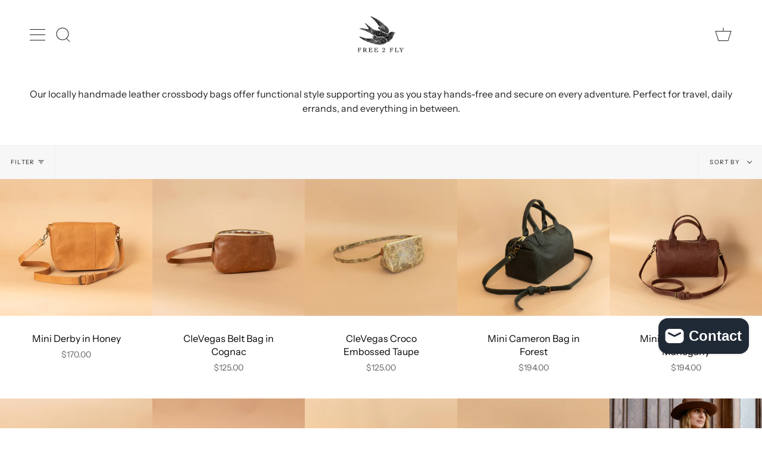

--- FILE ---
content_type: text/html; charset=utf-8
request_url: https://projectfree2fly.com/collections/crossbody-bags
body_size: 41335
content:
<!doctype html>
<html class="no-js no-touch supports-no-cookies" lang="en">
<head>

  <link rel="stylesheet" href="https://obscure-escarpment-2240.herokuapp.com/stylesheets/bcpo-front.css">
  <script>var bcpo_product=null;  var bcpo_settings={"shop_currency":"USD","money_format2":"${{amount}} USD","money_format_without_currency":"${{amount}}"};var inventory_quantity = [];if(bcpo_product) { for (var i = 0; i < bcpo_product.variants.length; i += 1) { bcpo_product.variants[i].inventory_quantity = inventory_quantity[i]; }}window.bcpo = window.bcpo || {}; bcpo.cart = {"note":null,"attributes":{},"original_total_price":0,"total_price":0,"total_discount":0,"total_weight":0.0,"item_count":0,"items":[],"requires_shipping":false,"currency":"USD","items_subtotal_price":0,"cart_level_discount_applications":[],"checkout_charge_amount":0}; bcpo.ogFormData = FormData;</script><!--Content in content_for_header -->
<!--LayoutHub-Embed--><link rel="stylesheet" href="https://fonts.googleapis.com/css?family=Crimson+Text:100,200,300,400,500,600,700,800,900|Arbutus+Slab:100,200,300,400,500,600,700,800,900" /><link rel="stylesheet" type="text/css" href="[data-uri]" media="all">
<!--LH--><!--/LayoutHub-Embed--><meta charset="UTF-8">
  <meta name="viewport" content="width=device-width, initial-scale=1.0">
  <meta name="theme-color" content="#8191a4">
  <link rel="canonical" href="https://projectfree2fly.com/collections/crossbody-bags">

  <!-- ======================= Broadcast Theme V3.1.0 ========================= -->

  <link rel="preconnect" href="https://cdn.shopify.com" crossorigin>
  <link rel="preconnect" href="https://fonts.shopify.com" crossorigin>
  <link rel="preconnect" href="https://monorail-edge.shopifysvc.com" crossorigin>

  <link rel="preload" href="//projectfree2fly.com/cdn/shop/t/17/assets/lazysizes.js?v=111431644619468174291738857090" as="script">
  <link rel="preload" href="//projectfree2fly.com/cdn/shop/t/17/assets/vendor.js?v=54255692255079777131738857090" as="script">
  <link rel="preload" href="//projectfree2fly.com/cdn/shop/t/17/assets/theme.js?v=6942488491397586041738857090" as="script">
  <link rel="preload" href="//projectfree2fly.com/cdn/shop/t/17/assets/theme.css?v=113985279740008293751738857090" as="style"> 

  
    <link rel="shortcut icon" href="//projectfree2fly.com/cdn/shop/files/LOGO-_BIRD_W_ROUND_NAME_190x_c073d2b2-bb5c-44e7-927c-66b75816b01c_32x32.png?v=1641850363" type="image/png" />
  

  <!-- Title and description ================================================ -->
  
  <title>
    
    Crossbody Bags
    
    
    
      &ndash; Project Free 2 Fly
    
  </title>

  
    <meta name="description" content="Our locally handmade leather crossbody bags offer functional style supporting you as you stay hands-free and secure on every adventure. Perfect for travel, daily errands, and everything in between.">
  

  <!-- /snippets/social-meta.liquid --><meta property="og:site_name" content="Project Free 2 Fly">
<meta property="og:url" content="https://projectfree2fly.com/collections/crossbody-bags">
<meta property="og:title" content="Crossbody Bags">
<meta property="og:type" content="website">
<meta property="og:description" content="Our locally handmade leather crossbody bags offer functional style supporting you as you stay hands-free and secure on every adventure. Perfect for travel, daily errands, and everything in between.">


<meta name="twitter:site" content="@">
<meta name="twitter:card" content="summary_large_image">
<meta name="twitter:title" content="Crossbody Bags">
<meta name="twitter:description" content="Our locally handmade leather crossbody bags offer functional style supporting you as you stay hands-free and secure on every adventure. Perfect for travel, daily errands, and everything in between.">


  <!-- CSS ================================================================== -->

  <link href="//projectfree2fly.com/cdn/shop/t/17/assets/font-settings.css?v=65659315848451589401762481944" rel="stylesheet" type="text/css" media="all" />

  
<style data-shopify>

:root {


---color-video-bg: #f2f2f2;


---color-bg: #ffffff;
---color-bg-secondary: #f7f7f7;
---color-bg-rgb: 255, 255, 255;

---color-text-dark: #000000;
---color-text: #212121;
---color-text-light: #646464;


/* === Opacity shades of grey ===*/
---color-a5:  rgba(33, 33, 33, 0.05);
---color-a10: rgba(33, 33, 33, 0.1);
---color-a15: rgba(33, 33, 33, 0.15);
---color-a20: rgba(33, 33, 33, 0.2);
---color-a25: rgba(33, 33, 33, 0.25);
---color-a30: rgba(33, 33, 33, 0.3);
---color-a35: rgba(33, 33, 33, 0.35);
---color-a40: rgba(33, 33, 33, 0.4);
---color-a45: rgba(33, 33, 33, 0.45);
---color-a50: rgba(33, 33, 33, 0.5);
---color-a55: rgba(33, 33, 33, 0.55);
---color-a60: rgba(33, 33, 33, 0.6);
---color-a65: rgba(33, 33, 33, 0.65);
---color-a70: rgba(33, 33, 33, 0.7);
---color-a75: rgba(33, 33, 33, 0.75);
---color-a80: rgba(33, 33, 33, 0.8);
---color-a85: rgba(33, 33, 33, 0.85);
---color-a90: rgba(33, 33, 33, 0.9);
---color-a95: rgba(33, 33, 33, 0.95);

---color-border: rgb(240, 240, 240);
---color-border-light: #f6f6f6;
---color-border-hairline: #f7f7f7;
---color-border-dark: #bdbdbd;/* === Bright color ===*/
---color-primary: #ab8c52;
---color-primary-hover: #806430;
---color-primary-fade: rgba(171, 140, 82, 0.05);
---color-primary-fade-hover: rgba(171, 140, 82, 0.1);---color-primary-opposite: #ffffff;


/* === Secondary Color ===*/
---color-secondary: #8191a4;
---color-secondary-hover: #506a89;
---color-secondary-fade: rgba(129, 145, 164, 0.05);
---color-secondary-fade-hover: rgba(129, 145, 164, 0.1);---color-secondary-opposite: #ffffff;


/* === link Color ===*/
---color-link: #212121;
---color-link-hover: #bcb2a8;
---color-link-fade: rgba(33, 33, 33, 0.05);
---color-link-fade-hover: rgba(33, 33, 33, 0.1);---color-link-opposite: #ffffff;


/* === Product grid sale tags ===*/
---color-sale-bg: #f9dee5;
---color-sale-text: #af7b88;---color-sale-text-secondary: #f9dee5;

/* === Product grid badges ===*/
---color-badge-bg: #ffffff;
---color-badge-text: #212121;

/* === Helper colors for form error states ===*/
---color-error: var(---color-primary);
---color-error-bg: var(---color-primary-fade);



  ---radius: 0px;
  ---radius-sm: 0px;


---color-announcement-bg: #ffffff;
---color-announcement-text: #ab8c52;
---color-announcement-border: #e6ddcb;

---color-header-bg: #ffffff;
---color-header-link: #212121;
---color-header-link-hover: #ab8c52;

---color-menu-bg: #ffffff;
---color-menu-border: #ffffff;
---color-menu-link: #212121;
---color-menu-link-hover: #ab8c52;
---color-submenu-bg: #ffffff;
---color-submenu-link: #212121;
---color-submenu-link-hover: #ab8c52;
---color-menu-transparent: #ffffff;

---color-footer-bg: #ffffff;
---color-footer-text: #212121;
---color-footer-link: #212121;
---color-footer-link-hover: #212121;
---color-footer-border: #212121;

/* === Custom Cursor ===*/

--icon-zoom-in: url( "//projectfree2fly.com/cdn/shop/t/17/assets/icon-zoom-in.svg?v=126996651526054293301738857090" );
--icon-zoom-out: url( "//projectfree2fly.com/cdn/shop/t/17/assets/icon-zoom-out.svg?v=128675709041987423641738857090" );

/* === Typography ===*/
---product-grid-aspect-ratio: 90.0%;
---product-grid-size-piece: 9.0;


---font-weight-body: 400;
---font-weight-body-bold: 500;

---font-stack-body: "Instrument Sans", sans-serif;
---font-style-body: normal;
---font-adjust-body: 1.0;

---font-weight-heading: 400;
---font-weight-heading-bold: 700;

---font-stack-heading: "New York", Iowan Old Style, Apple Garamond, Baskerville, Times New Roman, Droid Serif, Times, Source Serif Pro, serif, Apple Color Emoji, Segoe UI Emoji, Segoe UI Symbol;
---font-style-heading: normal;
---font-adjust-heading: 1.0;

---font-stack-nav: "Instrument Sans", sans-serif;
---font-style-nav: normal;
---font-adjust-nav: 1.0;

---font-weight-nav: 400;
---font-weight-nav-bold: 500;

---font-size-base: 1.0rem;
---font-size-base-percent: 1.0;

---ico-select: url("//projectfree2fly.com/cdn/shop/t/17/assets/ico-select.svg?v=115630813262522069291738857090");


/* === Parallax ===*/
---parallax-strength-min: 120.0%;
---parallax-strength-max: 130.0%;



}

</style>


  <link href="//projectfree2fly.com/cdn/shop/t/17/assets/theme.css?v=113985279740008293751738857090" rel="stylesheet" type="text/css" media="all" />

  <script>
    if (window.navigator.userAgent.indexOf('MSIE ') > 0 || window.navigator.userAgent.indexOf('Trident/') > 0) {
      document.documentElement.className = document.documentElement.className + ' ie';

      var scripts = document.getElementsByTagName('script')[0];
      var polyfill = document.createElement("script");
      polyfill.defer = true;
      polyfill.src = "//projectfree2fly.com/cdn/shop/t/17/assets/ie11.js?v=144489047535103983231738857090";

      scripts.parentNode.insertBefore(polyfill, scripts);
    } else {
      document.documentElement.className = document.documentElement.className.replace('no-js', 'js');
    }

    window.lazySizesConfig = window.lazySizesConfig || {};
    window.lazySizesConfig.preloadAfterLoad = true;

    
    

    

    

    let root = '/';
    if (root[root.length - 1] !== '/') {
      root = `${root}/`;
    }

    window.theme = {
      routes: {
        root: root,
        cart: '/cart',
        cart_add_url: '/cart/add',
        product_recommendations_url: '/recommendations/products',
        search_url: '/search'
      },
      assets: {
        photoswipe: '//projectfree2fly.com/cdn/shop/t/17/assets/photoswipe.js?v=12261563163868600691738857090',
        smoothscroll: '//projectfree2fly.com/cdn/shop/t/17/assets/smoothscroll.js?v=37906625415260927261738857090',
        swatches: '//projectfree2fly.com/cdn/shop/t/17/assets/swatches.json?v=153762849283573572451738857090',
        base: "//projectfree2fly.com/cdn/shop/t/17/assets/",
        no_image: "//projectfree2fly.com/cdn/shopifycloud/storefront/assets/no-image-2048-a2addb12_1024x.gif",
      },
      strings: {
        addToCart: "Add to cart",
        soldOut: "Sold Out",
        from: "From",
        preOrder: "Pre-order",
        unavailable: "Unavailable",
        unitPrice: "Unit price",
        unitPriceSeparator: "per",
        resultsFor: "Results for",
        noResultsFor: "No results for",
        shippingCalcSubmitButton: "Calculate shipping",
        shippingCalcSubmitButtonDisabled: "Calculating...",
        selectValue: "Select value",
        oneColor: "color",
        otherColor: "colors",
        upsellAddToCart: "Add",
        free: "Free"
      },
      customerLoggedIn: false,
      moneyWithCurrencyFormat: "${{amount}} USD",
      moneyFormat: "${{amount}}",
      cartDrawerEnabled:true,
      enableQuickAdd: true,
      swatchLabels: ["Color"," Colour"],
      showFirstSwatch: false,
      transparentHeader: false,
      info: {
        name: 'broadcast'
      },
      version: '3.1.0'
    };
  </script>

  
    <script src="//projectfree2fly.com/cdn/shopifycloud/storefront/assets/themes_support/shopify_common-5f594365.js" defer="defer"></script>
  

  <!-- Theme Javascript ============================================================== -->
  <script src="//projectfree2fly.com/cdn/shop/t/17/assets/lazysizes.js?v=111431644619468174291738857090" async="async"></script>
  <script src="//projectfree2fly.com/cdn/shop/t/17/assets/vendor.js?v=54255692255079777131738857090" defer="defer"></script>
  <script src="//projectfree2fly.com/cdn/shop/t/17/assets/theme.js?v=6942488491397586041738857090" defer="defer"></script>

  <!-- Shopify app scripts =========================================================== -->

  <script>window.performance && window.performance.mark && window.performance.mark('shopify.content_for_header.start');</script><meta name="google-site-verification" content="VFZ13er9JyTU8hjWBdLVBBcQV3TOOft1gCbFFZ2OKec">
<meta id="shopify-digital-wallet" name="shopify-digital-wallet" content="/29794194/digital_wallets/dialog">
<meta name="shopify-checkout-api-token" content="1c7abd2929be42edca1c8e55e861805a">
<meta id="in-context-paypal-metadata" data-shop-id="29794194" data-venmo-supported="true" data-environment="production" data-locale="en_US" data-paypal-v4="true" data-currency="USD">
<link rel="alternate" type="application/atom+xml" title="Feed" href="/collections/crossbody-bags.atom" />
<link rel="alternate" type="application/json+oembed" href="https://projectfree2fly.com/collections/crossbody-bags.oembed">
<script async="async" src="/checkouts/internal/preloads.js?locale=en-US"></script>
<link rel="preconnect" href="https://shop.app" crossorigin="anonymous">
<script async="async" src="https://shop.app/checkouts/internal/preloads.js?locale=en-US&shop_id=29794194" crossorigin="anonymous"></script>
<script id="apple-pay-shop-capabilities" type="application/json">{"shopId":29794194,"countryCode":"US","currencyCode":"USD","merchantCapabilities":["supports3DS"],"merchantId":"gid:\/\/shopify\/Shop\/29794194","merchantName":"Project Free 2 Fly","requiredBillingContactFields":["postalAddress","email","phone"],"requiredShippingContactFields":["postalAddress","email","phone"],"shippingType":"shipping","supportedNetworks":["visa","masterCard","amex","discover","elo","jcb"],"total":{"type":"pending","label":"Project Free 2 Fly","amount":"1.00"},"shopifyPaymentsEnabled":true,"supportsSubscriptions":true}</script>
<script id="shopify-features" type="application/json">{"accessToken":"1c7abd2929be42edca1c8e55e861805a","betas":["rich-media-storefront-analytics"],"domain":"projectfree2fly.com","predictiveSearch":true,"shopId":29794194,"locale":"en"}</script>
<script>var Shopify = Shopify || {};
Shopify.shop = "project-free2fly.myshopify.com";
Shopify.locale = "en";
Shopify.currency = {"active":"USD","rate":"1.0"};
Shopify.country = "US";
Shopify.theme = {"name":"Website Refresh 2025","id":125190504533,"schema_name":"Broadcast","schema_version":"3.1.0","theme_store_id":868,"role":"main"};
Shopify.theme.handle = "null";
Shopify.theme.style = {"id":null,"handle":null};
Shopify.cdnHost = "projectfree2fly.com/cdn";
Shopify.routes = Shopify.routes || {};
Shopify.routes.root = "/";</script>
<script type="module">!function(o){(o.Shopify=o.Shopify||{}).modules=!0}(window);</script>
<script>!function(o){function n(){var o=[];function n(){o.push(Array.prototype.slice.apply(arguments))}return n.q=o,n}var t=o.Shopify=o.Shopify||{};t.loadFeatures=n(),t.autoloadFeatures=n()}(window);</script>
<script>
  window.ShopifyPay = window.ShopifyPay || {};
  window.ShopifyPay.apiHost = "shop.app\/pay";
  window.ShopifyPay.redirectState = null;
</script>
<script id="shop-js-analytics" type="application/json">{"pageType":"collection"}</script>
<script defer="defer" async type="module" src="//projectfree2fly.com/cdn/shopifycloud/shop-js/modules/v2/client.init-shop-cart-sync_BT-GjEfc.en.esm.js"></script>
<script defer="defer" async type="module" src="//projectfree2fly.com/cdn/shopifycloud/shop-js/modules/v2/chunk.common_D58fp_Oc.esm.js"></script>
<script defer="defer" async type="module" src="//projectfree2fly.com/cdn/shopifycloud/shop-js/modules/v2/chunk.modal_xMitdFEc.esm.js"></script>
<script type="module">
  await import("//projectfree2fly.com/cdn/shopifycloud/shop-js/modules/v2/client.init-shop-cart-sync_BT-GjEfc.en.esm.js");
await import("//projectfree2fly.com/cdn/shopifycloud/shop-js/modules/v2/chunk.common_D58fp_Oc.esm.js");
await import("//projectfree2fly.com/cdn/shopifycloud/shop-js/modules/v2/chunk.modal_xMitdFEc.esm.js");

  window.Shopify.SignInWithShop?.initShopCartSync?.({"fedCMEnabled":true,"windoidEnabled":true});

</script>
<script>
  window.Shopify = window.Shopify || {};
  if (!window.Shopify.featureAssets) window.Shopify.featureAssets = {};
  window.Shopify.featureAssets['shop-js'] = {"shop-cart-sync":["modules/v2/client.shop-cart-sync_DZOKe7Ll.en.esm.js","modules/v2/chunk.common_D58fp_Oc.esm.js","modules/v2/chunk.modal_xMitdFEc.esm.js"],"init-fed-cm":["modules/v2/client.init-fed-cm_B6oLuCjv.en.esm.js","modules/v2/chunk.common_D58fp_Oc.esm.js","modules/v2/chunk.modal_xMitdFEc.esm.js"],"shop-cash-offers":["modules/v2/client.shop-cash-offers_D2sdYoxE.en.esm.js","modules/v2/chunk.common_D58fp_Oc.esm.js","modules/v2/chunk.modal_xMitdFEc.esm.js"],"shop-login-button":["modules/v2/client.shop-login-button_QeVjl5Y3.en.esm.js","modules/v2/chunk.common_D58fp_Oc.esm.js","modules/v2/chunk.modal_xMitdFEc.esm.js"],"pay-button":["modules/v2/client.pay-button_DXTOsIq6.en.esm.js","modules/v2/chunk.common_D58fp_Oc.esm.js","modules/v2/chunk.modal_xMitdFEc.esm.js"],"shop-button":["modules/v2/client.shop-button_DQZHx9pm.en.esm.js","modules/v2/chunk.common_D58fp_Oc.esm.js","modules/v2/chunk.modal_xMitdFEc.esm.js"],"avatar":["modules/v2/client.avatar_BTnouDA3.en.esm.js"],"init-windoid":["modules/v2/client.init-windoid_CR1B-cfM.en.esm.js","modules/v2/chunk.common_D58fp_Oc.esm.js","modules/v2/chunk.modal_xMitdFEc.esm.js"],"init-shop-for-new-customer-accounts":["modules/v2/client.init-shop-for-new-customer-accounts_C_vY_xzh.en.esm.js","modules/v2/client.shop-login-button_QeVjl5Y3.en.esm.js","modules/v2/chunk.common_D58fp_Oc.esm.js","modules/v2/chunk.modal_xMitdFEc.esm.js"],"init-shop-email-lookup-coordinator":["modules/v2/client.init-shop-email-lookup-coordinator_BI7n9ZSv.en.esm.js","modules/v2/chunk.common_D58fp_Oc.esm.js","modules/v2/chunk.modal_xMitdFEc.esm.js"],"init-shop-cart-sync":["modules/v2/client.init-shop-cart-sync_BT-GjEfc.en.esm.js","modules/v2/chunk.common_D58fp_Oc.esm.js","modules/v2/chunk.modal_xMitdFEc.esm.js"],"shop-toast-manager":["modules/v2/client.shop-toast-manager_DiYdP3xc.en.esm.js","modules/v2/chunk.common_D58fp_Oc.esm.js","modules/v2/chunk.modal_xMitdFEc.esm.js"],"init-customer-accounts":["modules/v2/client.init-customer-accounts_D9ZNqS-Q.en.esm.js","modules/v2/client.shop-login-button_QeVjl5Y3.en.esm.js","modules/v2/chunk.common_D58fp_Oc.esm.js","modules/v2/chunk.modal_xMitdFEc.esm.js"],"init-customer-accounts-sign-up":["modules/v2/client.init-customer-accounts-sign-up_iGw4briv.en.esm.js","modules/v2/client.shop-login-button_QeVjl5Y3.en.esm.js","modules/v2/chunk.common_D58fp_Oc.esm.js","modules/v2/chunk.modal_xMitdFEc.esm.js"],"shop-follow-button":["modules/v2/client.shop-follow-button_CqMgW2wH.en.esm.js","modules/v2/chunk.common_D58fp_Oc.esm.js","modules/v2/chunk.modal_xMitdFEc.esm.js"],"checkout-modal":["modules/v2/client.checkout-modal_xHeaAweL.en.esm.js","modules/v2/chunk.common_D58fp_Oc.esm.js","modules/v2/chunk.modal_xMitdFEc.esm.js"],"shop-login":["modules/v2/client.shop-login_D91U-Q7h.en.esm.js","modules/v2/chunk.common_D58fp_Oc.esm.js","modules/v2/chunk.modal_xMitdFEc.esm.js"],"lead-capture":["modules/v2/client.lead-capture_BJmE1dJe.en.esm.js","modules/v2/chunk.common_D58fp_Oc.esm.js","modules/v2/chunk.modal_xMitdFEc.esm.js"],"payment-terms":["modules/v2/client.payment-terms_Ci9AEqFq.en.esm.js","modules/v2/chunk.common_D58fp_Oc.esm.js","modules/v2/chunk.modal_xMitdFEc.esm.js"]};
</script>
<script>(function() {
  var isLoaded = false;
  function asyncLoad() {
    if (isLoaded) return;
    isLoaded = true;
    var urls = ["https:\/\/chimpstatic.com\/mcjs-connected\/js\/users\/0271fe73eef9361532bda9de1\/06d14eb30737982a34c28d351.js?shop=project-free2fly.myshopify.com","https:\/\/formbuilder.hulkapps.com\/skeletopapp.js?shop=project-free2fly.myshopify.com","https:\/\/cdn.jsdelivr.net\/gh\/yunmuqing\/SmBdBWwTCrjyN3AE@latest\/mbAt2ktK3Dmszf6K.js?shop=project-free2fly.myshopify.com","https:\/\/app.layouthub.com\/shopify\/layouthub.js?shop=project-free2fly.myshopify.com","https:\/\/a.mailmunch.co\/widgets\/site-783065-3a01d3a32d719ca4af17ac685fe810fecb6f21e3.js?shop=project-free2fly.myshopify.com"];
    for (var i = 0; i < urls.length; i++) {
      var s = document.createElement('script');
      s.type = 'text/javascript';
      s.async = true;
      s.src = urls[i];
      var x = document.getElementsByTagName('script')[0];
      x.parentNode.insertBefore(s, x);
    }
  };
  if(window.attachEvent) {
    window.attachEvent('onload', asyncLoad);
  } else {
    window.addEventListener('load', asyncLoad, false);
  }
})();</script>
<script id="__st">var __st={"a":29794194,"offset":-18000,"reqid":"248879ae-cd88-4ab5-aa47-26fecce30511-1769388543","pageurl":"projectfree2fly.com\/collections\/crossbody-bags","u":"34ecf9fd43a9","p":"collection","rtyp":"collection","rid":273809801301};</script>
<script>window.ShopifyPaypalV4VisibilityTracking = true;</script>
<script id="captcha-bootstrap">!function(){'use strict';const t='contact',e='account',n='new_comment',o=[[t,t],['blogs',n],['comments',n],[t,'customer']],c=[[e,'customer_login'],[e,'guest_login'],[e,'recover_customer_password'],[e,'create_customer']],r=t=>t.map((([t,e])=>`form[action*='/${t}']:not([data-nocaptcha='true']) input[name='form_type'][value='${e}']`)).join(','),a=t=>()=>t?[...document.querySelectorAll(t)].map((t=>t.form)):[];function s(){const t=[...o],e=r(t);return a(e)}const i='password',u='form_key',d=['recaptcha-v3-token','g-recaptcha-response','h-captcha-response',i],f=()=>{try{return window.sessionStorage}catch{return}},m='__shopify_v',_=t=>t.elements[u];function p(t,e,n=!1){try{const o=window.sessionStorage,c=JSON.parse(o.getItem(e)),{data:r}=function(t){const{data:e,action:n}=t;return t[m]||n?{data:e,action:n}:{data:t,action:n}}(c);for(const[e,n]of Object.entries(r))t.elements[e]&&(t.elements[e].value=n);n&&o.removeItem(e)}catch(o){console.error('form repopulation failed',{error:o})}}const l='form_type',E='cptcha';function T(t){t.dataset[E]=!0}const w=window,h=w.document,L='Shopify',v='ce_forms',y='captcha';let A=!1;((t,e)=>{const n=(g='f06e6c50-85a8-45c8-87d0-21a2b65856fe',I='https://cdn.shopify.com/shopifycloud/storefront-forms-hcaptcha/ce_storefront_forms_captcha_hcaptcha.v1.5.2.iife.js',D={infoText:'Protected by hCaptcha',privacyText:'Privacy',termsText:'Terms'},(t,e,n)=>{const o=w[L][v],c=o.bindForm;if(c)return c(t,g,e,D).then(n);var r;o.q.push([[t,g,e,D],n]),r=I,A||(h.body.append(Object.assign(h.createElement('script'),{id:'captcha-provider',async:!0,src:r})),A=!0)});var g,I,D;w[L]=w[L]||{},w[L][v]=w[L][v]||{},w[L][v].q=[],w[L][y]=w[L][y]||{},w[L][y].protect=function(t,e){n(t,void 0,e),T(t)},Object.freeze(w[L][y]),function(t,e,n,w,h,L){const[v,y,A,g]=function(t,e,n){const i=e?o:[],u=t?c:[],d=[...i,...u],f=r(d),m=r(i),_=r(d.filter((([t,e])=>n.includes(e))));return[a(f),a(m),a(_),s()]}(w,h,L),I=t=>{const e=t.target;return e instanceof HTMLFormElement?e:e&&e.form},D=t=>v().includes(t);t.addEventListener('submit',(t=>{const e=I(t);if(!e)return;const n=D(e)&&!e.dataset.hcaptchaBound&&!e.dataset.recaptchaBound,o=_(e),c=g().includes(e)&&(!o||!o.value);(n||c)&&t.preventDefault(),c&&!n&&(function(t){try{if(!f())return;!function(t){const e=f();if(!e)return;const n=_(t);if(!n)return;const o=n.value;o&&e.removeItem(o)}(t);const e=Array.from(Array(32),(()=>Math.random().toString(36)[2])).join('');!function(t,e){_(t)||t.append(Object.assign(document.createElement('input'),{type:'hidden',name:u})),t.elements[u].value=e}(t,e),function(t,e){const n=f();if(!n)return;const o=[...t.querySelectorAll(`input[type='${i}']`)].map((({name:t})=>t)),c=[...d,...o],r={};for(const[a,s]of new FormData(t).entries())c.includes(a)||(r[a]=s);n.setItem(e,JSON.stringify({[m]:1,action:t.action,data:r}))}(t,e)}catch(e){console.error('failed to persist form',e)}}(e),e.submit())}));const S=(t,e)=>{t&&!t.dataset[E]&&(n(t,e.some((e=>e===t))),T(t))};for(const o of['focusin','change'])t.addEventListener(o,(t=>{const e=I(t);D(e)&&S(e,y())}));const B=e.get('form_key'),M=e.get(l),P=B&&M;t.addEventListener('DOMContentLoaded',(()=>{const t=y();if(P)for(const e of t)e.elements[l].value===M&&p(e,B);[...new Set([...A(),...v().filter((t=>'true'===t.dataset.shopifyCaptcha))])].forEach((e=>S(e,t)))}))}(h,new URLSearchParams(w.location.search),n,t,e,['guest_login'])})(!0,!0)}();</script>
<script integrity="sha256-4kQ18oKyAcykRKYeNunJcIwy7WH5gtpwJnB7kiuLZ1E=" data-source-attribution="shopify.loadfeatures" defer="defer" src="//projectfree2fly.com/cdn/shopifycloud/storefront/assets/storefront/load_feature-a0a9edcb.js" crossorigin="anonymous"></script>
<script crossorigin="anonymous" defer="defer" src="//projectfree2fly.com/cdn/shopifycloud/storefront/assets/shopify_pay/storefront-65b4c6d7.js?v=20250812"></script>
<script data-source-attribution="shopify.dynamic_checkout.dynamic.init">var Shopify=Shopify||{};Shopify.PaymentButton=Shopify.PaymentButton||{isStorefrontPortableWallets:!0,init:function(){window.Shopify.PaymentButton.init=function(){};var t=document.createElement("script");t.src="https://projectfree2fly.com/cdn/shopifycloud/portable-wallets/latest/portable-wallets.en.js",t.type="module",document.head.appendChild(t)}};
</script>
<script data-source-attribution="shopify.dynamic_checkout.buyer_consent">
  function portableWalletsHideBuyerConsent(e){var t=document.getElementById("shopify-buyer-consent"),n=document.getElementById("shopify-subscription-policy-button");t&&n&&(t.classList.add("hidden"),t.setAttribute("aria-hidden","true"),n.removeEventListener("click",e))}function portableWalletsShowBuyerConsent(e){var t=document.getElementById("shopify-buyer-consent"),n=document.getElementById("shopify-subscription-policy-button");t&&n&&(t.classList.remove("hidden"),t.removeAttribute("aria-hidden"),n.addEventListener("click",e))}window.Shopify?.PaymentButton&&(window.Shopify.PaymentButton.hideBuyerConsent=portableWalletsHideBuyerConsent,window.Shopify.PaymentButton.showBuyerConsent=portableWalletsShowBuyerConsent);
</script>
<script data-source-attribution="shopify.dynamic_checkout.cart.bootstrap">document.addEventListener("DOMContentLoaded",(function(){function t(){return document.querySelector("shopify-accelerated-checkout-cart, shopify-accelerated-checkout")}if(t())Shopify.PaymentButton.init();else{new MutationObserver((function(e,n){t()&&(Shopify.PaymentButton.init(),n.disconnect())})).observe(document.body,{childList:!0,subtree:!0})}}));
</script>
<link id="shopify-accelerated-checkout-styles" rel="stylesheet" media="screen" href="https://projectfree2fly.com/cdn/shopifycloud/portable-wallets/latest/accelerated-checkout-backwards-compat.css" crossorigin="anonymous">
<style id="shopify-accelerated-checkout-cart">
        #shopify-buyer-consent {
  margin-top: 1em;
  display: inline-block;
  width: 100%;
}

#shopify-buyer-consent.hidden {
  display: none;
}

#shopify-subscription-policy-button {
  background: none;
  border: none;
  padding: 0;
  text-decoration: underline;
  font-size: inherit;
  cursor: pointer;
}

#shopify-subscription-policy-button::before {
  box-shadow: none;
}

      </style>

<script>window.performance && window.performance.mark && window.performance.mark('shopify.content_for_header.end');</script>
  <script id="vopo-head">(function () { if (((document.documentElement.innerHTML.includes('asyncLoad') && !document.documentElement.innerHTML.includes('\/obscure' + '-escarpment-2240')) || (window.bcpo && bcpo.disabled)) && !window.location.href.match(/[&?]yesbcpo/)) return; var script = document.createElement('script'); script.src = "https://obscure-escarpment-2240.herokuapp.com/js/best_custom_product_options.js?shop=project-free2fly.myshopify.com"; var vopoHead = document.getElementById('vopo-head'); vopoHead.parentNode.insertBefore(script, vopoHead); })();</script>
<script>
var pplr_cart = {"note":null,"attributes":{},"original_total_price":0,"total_price":0,"total_discount":0,"total_weight":0.0,"item_count":0,"items":[],"requires_shipping":false,"currency":"USD","items_subtotal_price":0,"cart_level_discount_applications":[],"checkout_charge_amount":0};
var pplr_shop_currency = "USD";
var pplr_enabled_currencies_size = 1;
var pplr_money_formate = "${{amount}}";
var pplr_manual_theme_selector=["CartCount span , #CartCount , .cart-count","tr:has([name*=updates]) , .cart__table-row , .cart-drawer__item , .cart-item , .ajaxcart__row , .ajaxcart__product , [data-products]  .cart__item , .CartItem , .cart__row.cart-item:not(.ajaxcart_row) , .cart__row.responsive-table__row , .mini-products-list .item , .cart-product-item , .cart-product , .product-id.item-row , .cart-summary-item-container , .cart-item.cf , .js_cart_item , .cart__card","tr img:first,.cart-drawer__options , .cart-item__image ,  .AspectRatio img",".line-item__title, .meta span,.cart-drawer__options:last-of-type , .cart-drawer__item-properties , .cart__properties , .CartItem__PropertyList , .cart__item-meta .cart__product-properties , .properties , .item-details h6 small",".cart__item--price .cart__price , .CartItem__Price , .cart-collateral .price , .cart-summary-item__price-current , .cart_price .transcy-money , .bcpo-cart-item-original-price  ,  .final-price , .price-box span , .saso-cart-item-price  , .cart-drawer__item-price-container .cart-item__price , .cart-drawer__price .cart-item__original-price",".grid__item.one-half.text-right , .ajaxcart__price , .ajaxcart_product-price , .saso-cart-item-line-price , .cart__price .money , .bcpo-cart-item-original-line-price , .cart__item-total ,  .cart-item-total .money , .cart--total .price",".pplr_item_remove",".ajaxcart__qty , .PageContent , #CartContainer , .cart-summary-item__quantity , .nt_fk_canvas , .cart__cell--quantity , #mainContent , .cart-drawer__content , .cart__table tbody",".header__cart-price-bubble span[data-cart-price-bubble] , .cart-drawer__subtotal-value , .cart-drawer__subtotal-number , .ajaxcart__subtotal .grid .grid__item.one-third.text-right , .ajaxcart__subtotal , .cart__footer__value[data-cart-final] , .text-right.price.price--amount .price ,  .cart__item-sub div[data-subtotal] , .cart-cost .money , .cart__subtotal .money , .amount .theme-money , .cart_tot_price .transcy-money , .cart__total__money , .cart-subtotal__price , .cart__subtotal , .cart__subtotal-price .wcp-original-cart-total , #CartCost","form[action*=cart] [name=checkout]","Click To View Image"];
</script>
<script async src="//doshopify.com/product-personalizer/pplr_common.js?v=25" ></script><script src="https://cdn.shopify.com/extensions/e8878072-2f6b-4e89-8082-94b04320908d/inbox-1254/assets/inbox-chat-loader.js" type="text/javascript" defer="defer"></script>
<meta property="og:image" content="https://cdn.shopify.com/s/files/1/2979/4194/collections/B5128AD8-B733-4A27-BFB5-CBE1993FDA0F.jpg?v=1742226457" />
<meta property="og:image:secure_url" content="https://cdn.shopify.com/s/files/1/2979/4194/collections/B5128AD8-B733-4A27-BFB5-CBE1993FDA0F.jpg?v=1742226457" />
<meta property="og:image:width" content="2000" />
<meta property="og:image:height" content="2000" />
<meta property="og:image:alt" content="Crossbody Bags" />
<link href="https://monorail-edge.shopifysvc.com" rel="dns-prefetch">
<script>(function(){if ("sendBeacon" in navigator && "performance" in window) {try {var session_token_from_headers = performance.getEntriesByType('navigation')[0].serverTiming.find(x => x.name == '_s').description;} catch {var session_token_from_headers = undefined;}var session_cookie_matches = document.cookie.match(/_shopify_s=([^;]*)/);var session_token_from_cookie = session_cookie_matches && session_cookie_matches.length === 2 ? session_cookie_matches[1] : "";var session_token = session_token_from_headers || session_token_from_cookie || "";function handle_abandonment_event(e) {var entries = performance.getEntries().filter(function(entry) {return /monorail-edge.shopifysvc.com/.test(entry.name);});if (!window.abandonment_tracked && entries.length === 0) {window.abandonment_tracked = true;var currentMs = Date.now();var navigation_start = performance.timing.navigationStart;var payload = {shop_id: 29794194,url: window.location.href,navigation_start,duration: currentMs - navigation_start,session_token,page_type: "collection"};window.navigator.sendBeacon("https://monorail-edge.shopifysvc.com/v1/produce", JSON.stringify({schema_id: "online_store_buyer_site_abandonment/1.1",payload: payload,metadata: {event_created_at_ms: currentMs,event_sent_at_ms: currentMs}}));}}window.addEventListener('pagehide', handle_abandonment_event);}}());</script>
<script id="web-pixels-manager-setup">(function e(e,d,r,n,o){if(void 0===o&&(o={}),!Boolean(null===(a=null===(i=window.Shopify)||void 0===i?void 0:i.analytics)||void 0===a?void 0:a.replayQueue)){var i,a;window.Shopify=window.Shopify||{};var t=window.Shopify;t.analytics=t.analytics||{};var s=t.analytics;s.replayQueue=[],s.publish=function(e,d,r){return s.replayQueue.push([e,d,r]),!0};try{self.performance.mark("wpm:start")}catch(e){}var l=function(){var e={modern:/Edge?\/(1{2}[4-9]|1[2-9]\d|[2-9]\d{2}|\d{4,})\.\d+(\.\d+|)|Firefox\/(1{2}[4-9]|1[2-9]\d|[2-9]\d{2}|\d{4,})\.\d+(\.\d+|)|Chrom(ium|e)\/(9{2}|\d{3,})\.\d+(\.\d+|)|(Maci|X1{2}).+ Version\/(15\.\d+|(1[6-9]|[2-9]\d|\d{3,})\.\d+)([,.]\d+|)( \(\w+\)|)( Mobile\/\w+|) Safari\/|Chrome.+OPR\/(9{2}|\d{3,})\.\d+\.\d+|(CPU[ +]OS|iPhone[ +]OS|CPU[ +]iPhone|CPU IPhone OS|CPU iPad OS)[ +]+(15[._]\d+|(1[6-9]|[2-9]\d|\d{3,})[._]\d+)([._]\d+|)|Android:?[ /-](13[3-9]|1[4-9]\d|[2-9]\d{2}|\d{4,})(\.\d+|)(\.\d+|)|Android.+Firefox\/(13[5-9]|1[4-9]\d|[2-9]\d{2}|\d{4,})\.\d+(\.\d+|)|Android.+Chrom(ium|e)\/(13[3-9]|1[4-9]\d|[2-9]\d{2}|\d{4,})\.\d+(\.\d+|)|SamsungBrowser\/([2-9]\d|\d{3,})\.\d+/,legacy:/Edge?\/(1[6-9]|[2-9]\d|\d{3,})\.\d+(\.\d+|)|Firefox\/(5[4-9]|[6-9]\d|\d{3,})\.\d+(\.\d+|)|Chrom(ium|e)\/(5[1-9]|[6-9]\d|\d{3,})\.\d+(\.\d+|)([\d.]+$|.*Safari\/(?![\d.]+ Edge\/[\d.]+$))|(Maci|X1{2}).+ Version\/(10\.\d+|(1[1-9]|[2-9]\d|\d{3,})\.\d+)([,.]\d+|)( \(\w+\)|)( Mobile\/\w+|) Safari\/|Chrome.+OPR\/(3[89]|[4-9]\d|\d{3,})\.\d+\.\d+|(CPU[ +]OS|iPhone[ +]OS|CPU[ +]iPhone|CPU IPhone OS|CPU iPad OS)[ +]+(10[._]\d+|(1[1-9]|[2-9]\d|\d{3,})[._]\d+)([._]\d+|)|Android:?[ /-](13[3-9]|1[4-9]\d|[2-9]\d{2}|\d{4,})(\.\d+|)(\.\d+|)|Mobile Safari.+OPR\/([89]\d|\d{3,})\.\d+\.\d+|Android.+Firefox\/(13[5-9]|1[4-9]\d|[2-9]\d{2}|\d{4,})\.\d+(\.\d+|)|Android.+Chrom(ium|e)\/(13[3-9]|1[4-9]\d|[2-9]\d{2}|\d{4,})\.\d+(\.\d+|)|Android.+(UC? ?Browser|UCWEB|U3)[ /]?(15\.([5-9]|\d{2,})|(1[6-9]|[2-9]\d|\d{3,})\.\d+)\.\d+|SamsungBrowser\/(5\.\d+|([6-9]|\d{2,})\.\d+)|Android.+MQ{2}Browser\/(14(\.(9|\d{2,})|)|(1[5-9]|[2-9]\d|\d{3,})(\.\d+|))(\.\d+|)|K[Aa][Ii]OS\/(3\.\d+|([4-9]|\d{2,})\.\d+)(\.\d+|)/},d=e.modern,r=e.legacy,n=navigator.userAgent;return n.match(d)?"modern":n.match(r)?"legacy":"unknown"}(),u="modern"===l?"modern":"legacy",c=(null!=n?n:{modern:"",legacy:""})[u],f=function(e){return[e.baseUrl,"/wpm","/b",e.hashVersion,"modern"===e.buildTarget?"m":"l",".js"].join("")}({baseUrl:d,hashVersion:r,buildTarget:u}),m=function(e){var d=e.version,r=e.bundleTarget,n=e.surface,o=e.pageUrl,i=e.monorailEndpoint;return{emit:function(e){var a=e.status,t=e.errorMsg,s=(new Date).getTime(),l=JSON.stringify({metadata:{event_sent_at_ms:s},events:[{schema_id:"web_pixels_manager_load/3.1",payload:{version:d,bundle_target:r,page_url:o,status:a,surface:n,error_msg:t},metadata:{event_created_at_ms:s}}]});if(!i)return console&&console.warn&&console.warn("[Web Pixels Manager] No Monorail endpoint provided, skipping logging."),!1;try{return self.navigator.sendBeacon.bind(self.navigator)(i,l)}catch(e){}var u=new XMLHttpRequest;try{return u.open("POST",i,!0),u.setRequestHeader("Content-Type","text/plain"),u.send(l),!0}catch(e){return console&&console.warn&&console.warn("[Web Pixels Manager] Got an unhandled error while logging to Monorail."),!1}}}}({version:r,bundleTarget:l,surface:e.surface,pageUrl:self.location.href,monorailEndpoint:e.monorailEndpoint});try{o.browserTarget=l,function(e){var d=e.src,r=e.async,n=void 0===r||r,o=e.onload,i=e.onerror,a=e.sri,t=e.scriptDataAttributes,s=void 0===t?{}:t,l=document.createElement("script"),u=document.querySelector("head"),c=document.querySelector("body");if(l.async=n,l.src=d,a&&(l.integrity=a,l.crossOrigin="anonymous"),s)for(var f in s)if(Object.prototype.hasOwnProperty.call(s,f))try{l.dataset[f]=s[f]}catch(e){}if(o&&l.addEventListener("load",o),i&&l.addEventListener("error",i),u)u.appendChild(l);else{if(!c)throw new Error("Did not find a head or body element to append the script");c.appendChild(l)}}({src:f,async:!0,onload:function(){if(!function(){var e,d;return Boolean(null===(d=null===(e=window.Shopify)||void 0===e?void 0:e.analytics)||void 0===d?void 0:d.initialized)}()){var d=window.webPixelsManager.init(e)||void 0;if(d){var r=window.Shopify.analytics;r.replayQueue.forEach((function(e){var r=e[0],n=e[1],o=e[2];d.publishCustomEvent(r,n,o)})),r.replayQueue=[],r.publish=d.publishCustomEvent,r.visitor=d.visitor,r.initialized=!0}}},onerror:function(){return m.emit({status:"failed",errorMsg:"".concat(f," has failed to load")})},sri:function(e){var d=/^sha384-[A-Za-z0-9+/=]+$/;return"string"==typeof e&&d.test(e)}(c)?c:"",scriptDataAttributes:o}),m.emit({status:"loading"})}catch(e){m.emit({status:"failed",errorMsg:(null==e?void 0:e.message)||"Unknown error"})}}})({shopId: 29794194,storefrontBaseUrl: "https://projectfree2fly.com",extensionsBaseUrl: "https://extensions.shopifycdn.com/cdn/shopifycloud/web-pixels-manager",monorailEndpoint: "https://monorail-edge.shopifysvc.com/unstable/produce_batch",surface: "storefront-renderer",enabledBetaFlags: ["2dca8a86"],webPixelsConfigList: [{"id":"234651733","configuration":"{\"pixelCode\":\"CTDF7RBC77U31F9D70U0\"}","eventPayloadVersion":"v1","runtimeContext":"STRICT","scriptVersion":"22e92c2ad45662f435e4801458fb78cc","type":"APP","apiClientId":4383523,"privacyPurposes":["ANALYTICS","MARKETING","SALE_OF_DATA"],"dataSharingAdjustments":{"protectedCustomerApprovalScopes":["read_customer_address","read_customer_email","read_customer_name","read_customer_personal_data","read_customer_phone"]}},{"id":"202178645","configuration":"{\"config\":\"{\\\"pixel_id\\\":\\\"G-G0DD61JQEP\\\",\\\"target_country\\\":\\\"US\\\",\\\"gtag_events\\\":[{\\\"type\\\":\\\"purchase\\\",\\\"action_label\\\":\\\"G-G0DD61JQEP\\\"},{\\\"type\\\":\\\"page_view\\\",\\\"action_label\\\":\\\"G-G0DD61JQEP\\\"},{\\\"type\\\":\\\"view_item\\\",\\\"action_label\\\":\\\"G-G0DD61JQEP\\\"},{\\\"type\\\":\\\"search\\\",\\\"action_label\\\":\\\"G-G0DD61JQEP\\\"},{\\\"type\\\":\\\"add_to_cart\\\",\\\"action_label\\\":\\\"G-G0DD61JQEP\\\"},{\\\"type\\\":\\\"begin_checkout\\\",\\\"action_label\\\":\\\"G-G0DD61JQEP\\\"},{\\\"type\\\":\\\"add_payment_info\\\",\\\"action_label\\\":\\\"G-G0DD61JQEP\\\"}],\\\"enable_monitoring_mode\\\":false}\"}","eventPayloadVersion":"v1","runtimeContext":"OPEN","scriptVersion":"b2a88bafab3e21179ed38636efcd8a93","type":"APP","apiClientId":1780363,"privacyPurposes":[],"dataSharingAdjustments":{"protectedCustomerApprovalScopes":["read_customer_address","read_customer_email","read_customer_name","read_customer_personal_data","read_customer_phone"]}},{"id":"84443221","configuration":"{\"pixel_id\":\"6189028561213574\",\"pixel_type\":\"facebook_pixel\",\"metaapp_system_user_token\":\"-\"}","eventPayloadVersion":"v1","runtimeContext":"OPEN","scriptVersion":"ca16bc87fe92b6042fbaa3acc2fbdaa6","type":"APP","apiClientId":2329312,"privacyPurposes":["ANALYTICS","MARKETING","SALE_OF_DATA"],"dataSharingAdjustments":{"protectedCustomerApprovalScopes":["read_customer_address","read_customer_email","read_customer_name","read_customer_personal_data","read_customer_phone"]}},{"id":"24313941","configuration":"{\"tagID\":\"2612557781933\"}","eventPayloadVersion":"v1","runtimeContext":"STRICT","scriptVersion":"18031546ee651571ed29edbe71a3550b","type":"APP","apiClientId":3009811,"privacyPurposes":["ANALYTICS","MARKETING","SALE_OF_DATA"],"dataSharingAdjustments":{"protectedCustomerApprovalScopes":["read_customer_address","read_customer_email","read_customer_name","read_customer_personal_data","read_customer_phone"]}},{"id":"30408789","eventPayloadVersion":"v1","runtimeContext":"LAX","scriptVersion":"1","type":"CUSTOM","privacyPurposes":["MARKETING"],"name":"Meta pixel (migrated)"},{"id":"50593877","eventPayloadVersion":"v1","runtimeContext":"LAX","scriptVersion":"1","type":"CUSTOM","privacyPurposes":["ANALYTICS"],"name":"Google Analytics tag (migrated)"},{"id":"shopify-app-pixel","configuration":"{}","eventPayloadVersion":"v1","runtimeContext":"STRICT","scriptVersion":"0450","apiClientId":"shopify-pixel","type":"APP","privacyPurposes":["ANALYTICS","MARKETING"]},{"id":"shopify-custom-pixel","eventPayloadVersion":"v1","runtimeContext":"LAX","scriptVersion":"0450","apiClientId":"shopify-pixel","type":"CUSTOM","privacyPurposes":["ANALYTICS","MARKETING"]}],isMerchantRequest: false,initData: {"shop":{"name":"Project Free 2 Fly","paymentSettings":{"currencyCode":"USD"},"myshopifyDomain":"project-free2fly.myshopify.com","countryCode":"US","storefrontUrl":"https:\/\/projectfree2fly.com"},"customer":null,"cart":null,"checkout":null,"productVariants":[],"purchasingCompany":null},},"https://projectfree2fly.com/cdn","fcfee988w5aeb613cpc8e4bc33m6693e112",{"modern":"","legacy":""},{"shopId":"29794194","storefrontBaseUrl":"https:\/\/projectfree2fly.com","extensionBaseUrl":"https:\/\/extensions.shopifycdn.com\/cdn\/shopifycloud\/web-pixels-manager","surface":"storefront-renderer","enabledBetaFlags":"[\"2dca8a86\"]","isMerchantRequest":"false","hashVersion":"fcfee988w5aeb613cpc8e4bc33m6693e112","publish":"custom","events":"[[\"page_viewed\",{}],[\"collection_viewed\",{\"collection\":{\"id\":\"273809801301\",\"title\":\"Crossbody Bags\",\"productVariants\":[{\"price\":{\"amount\":170.0,\"currencyCode\":\"USD\"},\"product\":{\"title\":\"Mini Derby in Honey\",\"vendor\":\"Project Free 2 Fly\",\"id\":\"7235194257493\",\"untranslatedTitle\":\"Mini Derby in Honey\",\"url\":\"\/products\/mini-derby-in-honey\",\"type\":\"Crossbody\"},\"id\":\"41853377609813\",\"image\":{\"src\":\"\/\/projectfree2fly.com\/cdn\/shop\/files\/website-1_6_2aeb1000-b442-419a-be23-8b64edfa521b.jpg?v=1762793842\"},\"sku\":null,\"title\":\"Honey\/Sienna\/Antique\",\"untranslatedTitle\":\"Honey\/Sienna\/Antique\"},{\"price\":{\"amount\":125.0,\"currencyCode\":\"USD\"},\"product\":{\"title\":\"CleVegas Belt Bag in Cognac\",\"vendor\":\"Project Free 2 Fly\",\"id\":\"7235196715093\",\"untranslatedTitle\":\"CleVegas Belt Bag in Cognac\",\"url\":\"\/products\/clevegas-belt-bag-in-cognac\",\"type\":\"Clutches\/Wallets\"},\"id\":\"41853382557781\",\"image\":{\"src\":\"\/\/projectfree2fly.com\/cdn\/shop\/files\/website-2_6_ed47821d-2c90-4b64-b3b1-aee745801db1.jpg?v=1762794563\"},\"sku\":null,\"title\":\"Cognac\/ Marsala Gingham \/ Antique\",\"untranslatedTitle\":\"Cognac\/ Marsala Gingham \/ Antique\"},{\"price\":{\"amount\":125.0,\"currencyCode\":\"USD\"},\"product\":{\"title\":\"CleVegas Croco Embossed Taupe\",\"vendor\":\"Project Free 2 Fly\",\"id\":\"7118348419157\",\"untranslatedTitle\":\"CleVegas Croco Embossed Taupe\",\"url\":\"\/products\/clevegas-croco-taupe-bag\",\"type\":\"Crossbody\"},\"id\":\"41119245959253\",\"image\":{\"src\":\"\/\/projectfree2fly.com\/cdn\/shop\/files\/56CDA889-4213-4845-ADE1-0A28CF42ECDB.jpg?v=1750516906\"},\"sku\":\"\",\"title\":\"Default Title\",\"untranslatedTitle\":\"Default Title\"},{\"price\":{\"amount\":194.0,\"currencyCode\":\"USD\"},\"product\":{\"title\":\"Mini Cameron Bag in Forest\",\"vendor\":\"Project Free 2 Fly\",\"id\":\"7232946896981\",\"untranslatedTitle\":\"Mini Cameron Bag in Forest\",\"url\":\"\/products\/mini-cameron-bag-in-forest\",\"type\":\"Bags and Totes\"},\"id\":\"41843822886997\",\"image\":{\"src\":\"\/\/projectfree2fly.com\/cdn\/shop\/files\/website-2_20.jpg?v=1762280779\"},\"sku\":null,\"title\":\"Forest \/ Sage Gray \/ Antique\",\"untranslatedTitle\":\"Forest \/ Sage Gray \/ Antique\"},{\"price\":{\"amount\":194.0,\"currencyCode\":\"USD\"},\"product\":{\"title\":\"Mini Cameron Bag in Mahogany\",\"vendor\":\"Project Free 2 Fly\",\"id\":\"7230558273621\",\"untranslatedTitle\":\"Mini Cameron Bag in Mahogany\",\"url\":\"\/products\/mahogany-mini-cameron-bag\",\"type\":\"Bags and Totes\"},\"id\":\"41839868215381\",\"image\":{\"src\":\"\/\/projectfree2fly.com\/cdn\/shop\/files\/website-1_152_d8524385-29e8-4c0f-bf31-547c9a2acc6f.jpg?v=1762194495\"},\"sku\":null,\"title\":\"Sage Gray \/ Antique\",\"untranslatedTitle\":\"Sage Gray \/ Antique\"},{\"price\":{\"amount\":96.0,\"currencyCode\":\"USD\"},\"product\":{\"title\":\"Hair on Hide Laney Crossbody\",\"vendor\":\"Project Free 2 Fly\",\"id\":\"7208412708949\",\"untranslatedTitle\":\"Hair on Hide Laney Crossbody\",\"url\":\"\/products\/hair-on-hide-laney-crossbody\",\"type\":\"Crossbody\"},\"id\":\"41771043487829\",\"image\":{\"src\":\"\/\/projectfree2fly.com\/cdn\/shop\/files\/website_-_1_140.jpg?v=1762189168\"},\"sku\":null,\"title\":\"Default Title\",\"untranslatedTitle\":\"Default Title\"},{\"price\":{\"amount\":105.0,\"currencyCode\":\"USD\"},\"product\":{\"title\":\"#2 Quilted Laney Crossbody\",\"vendor\":\"Project Free 2 Fly\",\"id\":\"7235686531157\",\"untranslatedTitle\":\"#2 Quilted Laney Crossbody\",\"url\":\"\/products\/2-quilted-laney-crossbody-1\",\"type\":\"Bags\"},\"id\":\"41856814415957\",\"image\":{\"src\":\"\/\/projectfree2fly.com\/cdn\/shop\/files\/website-1_19_c8bbb87a-efa1-4521-b96d-ed6c326e5829.jpg?v=1762876086\"},\"sku\":null,\"title\":\"Default Title\",\"untranslatedTitle\":\"Default Title\"},{\"price\":{\"amount\":170.0,\"currencyCode\":\"USD\"},\"product\":{\"title\":\"Mini Derby in Black\",\"vendor\":\"Project Free 2 Fly\",\"id\":\"7195006042197\",\"untranslatedTitle\":\"Mini Derby in Black\",\"url\":\"\/products\/mini-derby\",\"type\":\"Crossbody\"},\"id\":\"41901219577941\",\"image\":{\"src\":\"\/\/projectfree2fly.com\/cdn\/shop\/files\/website_-_1_187.jpg?v=1762446349\"},\"sku\":null,\"title\":\"Black and White Gingham\/Antique\",\"untranslatedTitle\":\"Black and White Gingham\/Antique\"},{\"price\":{\"amount\":120.0,\"currencyCode\":\"USD\"},\"product\":{\"title\":\"Ivey Wallet Crossbody Blossom Pink\",\"vendor\":\"Project Free 2 Fly\",\"id\":\"7125576810581\",\"untranslatedTitle\":\"Ivey Wallet Crossbody Blossom Pink\",\"url\":\"\/products\/ivey-wallet-crossbody-blossom-pink\",\"type\":\"Bags\"},\"id\":\"41170639388757\",\"image\":{\"src\":\"\/\/projectfree2fly.com\/cdn\/shop\/files\/WebsiteWhitebackground-2025-05-24T130142.838.png?v=1748106129\"},\"sku\":\"\",\"title\":\"Blossom Pink \/ Bountiful Garden Night \/ Gold\",\"untranslatedTitle\":\"Blossom Pink \/ Bountiful Garden Night \/ Gold\"},{\"price\":{\"amount\":115.0,\"currencyCode\":\"USD\"},\"product\":{\"title\":\"Ivey Wallet Crossbody Hair on Hide\",\"vendor\":\"Project Free 2 Fly\",\"id\":\"7045229346901\",\"untranslatedTitle\":\"Ivey Wallet Crossbody Hair on Hide\",\"url\":\"\/products\/ivey-wallet-crossbody-hair-on-hide-ready-to-ship\",\"type\":\"Clutches\/Wallets\"},\"id\":\"40917738455125\",\"image\":{\"src\":\"\/\/projectfree2fly.com\/cdn\/shop\/files\/website-1_34.jpg?v=1730223376\"},\"sku\":\"RTS\",\"title\":\"Hair on Hide \/ Eidelweiss Soul \/ Gold\",\"untranslatedTitle\":\"Hair on Hide \/ Eidelweiss Soul \/ Gold\"},{\"price\":{\"amount\":180.0,\"currencyCode\":\"USD\"},\"product\":{\"title\":\"Cognac Gina Maria Bag\",\"vendor\":\"Project Free 2 Fly\",\"id\":\"6890007887957\",\"untranslatedTitle\":\"Cognac Gina Maria Bag\",\"url\":\"\/products\/cognac-gina-maria-bag-ready-to-ship\",\"type\":\"Bags\"},\"id\":\"40657513611349\",\"image\":{\"src\":\"\/\/projectfree2fly.com\/cdn\/shop\/files\/Website_White_background_-_2025-08-14T123830.320.png?v=1762190535\"},\"sku\":\"\",\"title\":\"Cognac \/Bountiful Garden Night\/ Antique\",\"untranslatedTitle\":\"Cognac \/Bountiful Garden Night\/ Antique\"},{\"price\":{\"amount\":180.0,\"currencyCode\":\"USD\"},\"product\":{\"title\":\"Honey Gina Maria Bag\",\"vendor\":\"Project Free 2 Fly\",\"id\":\"7230557290581\",\"untranslatedTitle\":\"Honey Gina Maria Bag\",\"url\":\"\/products\/honey-gina-maria-bag\",\"type\":\"Bags\"},\"id\":\"41839818309717\",\"image\":{\"src\":\"\/\/projectfree2fly.com\/cdn\/shop\/files\/website-1_151_02f37b17-0819-4102-a3a0-03d2e5db7a93.jpg?v=1762193264\"},\"sku\":null,\"title\":\"Honey\/French\/Gold\",\"untranslatedTitle\":\"Honey\/French\/Gold\"},{\"price\":{\"amount\":87.0,\"currencyCode\":\"USD\"},\"product\":{\"title\":\"Betsie Jane Sling\",\"vendor\":\"Project Free 2 Fly\",\"id\":\"6771986956373\",\"untranslatedTitle\":\"Betsie Jane Sling\",\"url\":\"\/products\/betsie-jane-sling-golden-brown\",\"type\":\"Bags\"},\"id\":\"40814812725333\",\"image\":{\"src\":\"\/\/projectfree2fly.com\/cdn\/shop\/files\/EF0094C2-74B8-4702-AB54-F24281DDEDFB.jpg?v=1742488191\"},\"sku\":\"\",\"title\":\"Bird of Paradise \/ Long\",\"untranslatedTitle\":\"Bird of Paradise \/ Long\"},{\"price\":{\"amount\":165.0,\"currencyCode\":\"USD\"},\"product\":{\"title\":\"Jean Crossbody in Cappuccino\",\"vendor\":\"Project Free 2 Fly\",\"id\":\"7241742057557\",\"untranslatedTitle\":\"Jean Crossbody in Cappuccino\",\"url\":\"\/products\/jean-crossbody-in-cappuccino\",\"type\":\"Crossbody\"},\"id\":\"41889945583701\",\"image\":{\"src\":\"\/\/projectfree2fly.com\/cdn\/shop\/files\/website-1_14_db5ca529-00e9-4e17-85a3-f3e4b7f1652c.jpg?v=1763995661\"},\"sku\":null,\"title\":\"Warm Taupe Gingham\/Antique\",\"untranslatedTitle\":\"Warm Taupe Gingham\/Antique\"},{\"price\":{\"amount\":96.0,\"currencyCode\":\"USD\"},\"product\":{\"title\":\"Laney Crossbody in Honey\",\"vendor\":\"Project Free 2 Fly\",\"id\":\"7241746514005\",\"untranslatedTitle\":\"Laney Crossbody in Honey\",\"url\":\"\/products\/laney-crossbody-in-honey\",\"type\":\"Crossbody\"},\"id\":\"41889952628821\",\"image\":{\"src\":\"\/\/projectfree2fly.com\/cdn\/shop\/files\/website-1_37_2bc3bf05-a9ad-4c89-bb63-7e0256e14fd9.jpg?v=1766433458\"},\"sku\":null,\"title\":\"Green Gingham\/Antique\",\"untranslatedTitle\":\"Green Gingham\/Antique\"},{\"price\":{\"amount\":165.0,\"currencyCode\":\"USD\"},\"product\":{\"title\":\"Jean Crossbody in Forest\",\"vendor\":\"Project Free 2 Fly\",\"id\":\"7251421298773\",\"untranslatedTitle\":\"Jean Crossbody in Forest\",\"url\":\"\/products\/jean-crossbody-in-forest\",\"type\":\"Crossbody\"},\"id\":\"41935721889877\",\"image\":{\"src\":\"\/\/projectfree2fly.com\/cdn\/shop\/files\/Website_White_background_58.png?v=1764879862\"},\"sku\":null,\"title\":\"Green and White Gingham\/Antique\",\"untranslatedTitle\":\"Green and White Gingham\/Antique\"},{\"price\":{\"amount\":115.0,\"currencyCode\":\"USD\"},\"product\":{\"title\":\"Ivey Wallet Crossbody Black\",\"vendor\":\"Project Free 2 Fly\",\"id\":\"7274404347989\",\"untranslatedTitle\":\"Ivey Wallet Crossbody Black\",\"url\":\"\/products\/ivey-wallet-crossbody-black-copy\",\"type\":\"Bags\"},\"id\":\"42052400578645\",\"image\":{\"src\":\"\/\/projectfree2fly.com\/cdn\/shop\/files\/WebsiteWhitebackground-2025-03-25T120958.518.png?v=1742919099\"},\"sku\":null,\"title\":\"Black \/Black Gingham \/ Gold\",\"untranslatedTitle\":\"Black \/Black Gingham \/ Gold\"},{\"price\":{\"amount\":70.0,\"currencyCode\":\"USD\"},\"product\":{\"title\":\"LaShey Crossbody in Forest\",\"vendor\":\"Project Free 2 Fly\",\"id\":\"7261022814293\",\"untranslatedTitle\":\"LaShey Crossbody in Forest\",\"url\":\"\/products\/lashey-crossbody-in-forest\",\"type\":\"Bags\"},\"id\":\"41971176603733\",\"image\":{\"src\":\"\/\/projectfree2fly.com\/cdn\/shop\/files\/website-2_5_f8412c6f-5ffb-4687-9d07-b1f71b6eb957.jpg?v=1768490117\"},\"sku\":null,\"title\":\"Forest\/Brown Gingham\",\"untranslatedTitle\":\"Forest\/Brown Gingham\"},{\"price\":{\"amount\":70.0,\"currencyCode\":\"USD\"},\"product\":{\"title\":\"LaShey Crossbody in Black\",\"vendor\":\"Project Free 2 Fly\",\"id\":\"7261023633493\",\"untranslatedTitle\":\"LaShey Crossbody in Black\",\"url\":\"\/products\/lashey-crossbody-in-mahogany-copy\",\"type\":\"Bags\"},\"id\":\"41971178438741\",\"image\":{\"src\":\"\/\/projectfree2fly.com\/cdn\/shop\/files\/website-1_57.jpg?v=1768490541\"},\"sku\":null,\"title\":\"Black\/Wintertide\",\"untranslatedTitle\":\"Black\/Wintertide\"},{\"price\":{\"amount\":120.0,\"currencyCode\":\"USD\"},\"product\":{\"title\":\"Ivey Wallet Crossbody in Honey\",\"vendor\":\"Project Free 2 Fly\",\"id\":\"7261020880981\",\"untranslatedTitle\":\"Ivey Wallet Crossbody in Honey\",\"url\":\"\/products\/ivey-wallet-crossbody-in-honey-1\",\"type\":\"Clutches\/Wallets\"},\"id\":\"41971167658069\",\"image\":{\"src\":\"\/\/projectfree2fly.com\/cdn\/shop\/files\/website_-_1_60_dffb195d-9f63-4555-83b8-659f14b71396.jpg?v=1768491104\"},\"sku\":null,\"title\":\"Honey\/Brown Sugar\/Antique\",\"untranslatedTitle\":\"Honey\/Brown Sugar\/Antique\"},{\"price\":{\"amount\":96.0,\"currencyCode\":\"USD\"},\"product\":{\"title\":\"Laney Crossbody in Cappuccino\",\"vendor\":\"Project Free 2 Fly\",\"id\":\"7285494972501\",\"untranslatedTitle\":\"Laney Crossbody in Cappuccino\",\"url\":\"\/products\/laney-crossbody-in-forest-copy\",\"type\":\"Bags\"},\"id\":\"42087212941397\",\"image\":{\"src\":\"\/\/projectfree2fly.com\/cdn\/shop\/files\/website-1_97.jpg?v=1769194015\"},\"sku\":null,\"title\":\"Cappuccino\/Heirloom Sea Glass\/Antique\",\"untranslatedTitle\":\"Cappuccino\/Heirloom Sea Glass\/Antique\"}]}}]]"});</script><script>
  window.ShopifyAnalytics = window.ShopifyAnalytics || {};
  window.ShopifyAnalytics.meta = window.ShopifyAnalytics.meta || {};
  window.ShopifyAnalytics.meta.currency = 'USD';
  var meta = {"products":[{"id":7235194257493,"gid":"gid:\/\/shopify\/Product\/7235194257493","vendor":"Project Free 2 Fly","type":"Crossbody","handle":"mini-derby-in-honey","variants":[{"id":41853377609813,"price":17000,"name":"Mini Derby in Honey - Honey\/Sienna\/Antique","public_title":"Honey\/Sienna\/Antique","sku":null}],"remote":false},{"id":7235196715093,"gid":"gid:\/\/shopify\/Product\/7235196715093","vendor":"Project Free 2 Fly","type":"Clutches\/Wallets","handle":"clevegas-belt-bag-in-cognac","variants":[{"id":41853382557781,"price":12500,"name":"CleVegas Belt Bag in Cognac - Cognac\/ Marsala Gingham \/ Antique","public_title":"Cognac\/ Marsala Gingham \/ Antique","sku":null}],"remote":false},{"id":7118348419157,"gid":"gid:\/\/shopify\/Product\/7118348419157","vendor":"Project Free 2 Fly","type":"Crossbody","handle":"clevegas-croco-taupe-bag","variants":[{"id":41119245959253,"price":12500,"name":"CleVegas Croco Embossed Taupe","public_title":null,"sku":""}],"remote":false},{"id":7232946896981,"gid":"gid:\/\/shopify\/Product\/7232946896981","vendor":"Project Free 2 Fly","type":"Bags and Totes","handle":"mini-cameron-bag-in-forest","variants":[{"id":41843822886997,"price":19400,"name":"Mini Cameron Bag in Forest - Forest \/ Sage Gray \/ Antique","public_title":"Forest \/ Sage Gray \/ Antique","sku":null}],"remote":false},{"id":7230558273621,"gid":"gid:\/\/shopify\/Product\/7230558273621","vendor":"Project Free 2 Fly","type":"Bags and Totes","handle":"mahogany-mini-cameron-bag","variants":[{"id":41839868215381,"price":19400,"name":"Mini Cameron Bag in Mahogany - Sage Gray \/ Antique","public_title":"Sage Gray \/ Antique","sku":null}],"remote":false},{"id":7208412708949,"gid":"gid:\/\/shopify\/Product\/7208412708949","vendor":"Project Free 2 Fly","type":"Crossbody","handle":"hair-on-hide-laney-crossbody","variants":[{"id":41771043487829,"price":9600,"name":"Hair on Hide Laney Crossbody","public_title":null,"sku":null}],"remote":false},{"id":7235686531157,"gid":"gid:\/\/shopify\/Product\/7235686531157","vendor":"Project Free 2 Fly","type":"Bags","handle":"2-quilted-laney-crossbody-1","variants":[{"id":41856814415957,"price":10500,"name":"#2 Quilted Laney Crossbody","public_title":null,"sku":null}],"remote":false},{"id":7195006042197,"gid":"gid:\/\/shopify\/Product\/7195006042197","vendor":"Project Free 2 Fly","type":"Crossbody","handle":"mini-derby","variants":[{"id":41901219577941,"price":17000,"name":"Mini Derby in Black - Black and White Gingham\/Antique","public_title":"Black and White Gingham\/Antique","sku":null}],"remote":false},{"id":7125576810581,"gid":"gid:\/\/shopify\/Product\/7125576810581","vendor":"Project Free 2 Fly","type":"Bags","handle":"ivey-wallet-crossbody-blossom-pink","variants":[{"id":41170639388757,"price":12000,"name":"Ivey Wallet Crossbody Blossom Pink - Blossom Pink \/ Bountiful Garden Night \/ Gold","public_title":"Blossom Pink \/ Bountiful Garden Night \/ Gold","sku":""}],"remote":false},{"id":7045229346901,"gid":"gid:\/\/shopify\/Product\/7045229346901","vendor":"Project Free 2 Fly","type":"Clutches\/Wallets","handle":"ivey-wallet-crossbody-hair-on-hide-ready-to-ship","variants":[{"id":40917738455125,"price":11500,"name":"Ivey Wallet Crossbody Hair on Hide - Hair on Hide \/ Eidelweiss Soul \/ Gold","public_title":"Hair on Hide \/ Eidelweiss Soul \/ Gold","sku":"RTS"}],"remote":false},{"id":6890007887957,"gid":"gid:\/\/shopify\/Product\/6890007887957","vendor":"Project Free 2 Fly","type":"Bags","handle":"cognac-gina-maria-bag-ready-to-ship","variants":[{"id":40657513611349,"price":18000,"name":"Cognac Gina Maria Bag - Cognac \/Bountiful Garden Night\/ Antique","public_title":"Cognac \/Bountiful Garden Night\/ Antique","sku":""}],"remote":false},{"id":7230557290581,"gid":"gid:\/\/shopify\/Product\/7230557290581","vendor":"Project Free 2 Fly","type":"Bags","handle":"honey-gina-maria-bag","variants":[{"id":41839818309717,"price":18000,"name":"Honey Gina Maria Bag - Honey\/French\/Gold","public_title":"Honey\/French\/Gold","sku":null}],"remote":false},{"id":6771986956373,"gid":"gid:\/\/shopify\/Product\/6771986956373","vendor":"Project Free 2 Fly","type":"Bags","handle":"betsie-jane-sling-golden-brown","variants":[{"id":40814812725333,"price":8700,"name":"Betsie Jane Sling - Bird of Paradise \/ Long","public_title":"Bird of Paradise \/ Long","sku":""},{"id":40814812758101,"price":8700,"name":"Betsie Jane Sling - Quilted Blue Floral \/ Long","public_title":"Quilted Blue Floral \/ Long","sku":""}],"remote":false},{"id":7241742057557,"gid":"gid:\/\/shopify\/Product\/7241742057557","vendor":"Project Free 2 Fly","type":"Crossbody","handle":"jean-crossbody-in-cappuccino","variants":[{"id":41889945583701,"price":16500,"name":"Jean Crossbody in Cappuccino - Warm Taupe Gingham\/Antique","public_title":"Warm Taupe Gingham\/Antique","sku":null}],"remote":false},{"id":7241746514005,"gid":"gid:\/\/shopify\/Product\/7241746514005","vendor":"Project Free 2 Fly","type":"Crossbody","handle":"laney-crossbody-in-honey","variants":[{"id":41889952628821,"price":9600,"name":"Laney Crossbody in Honey - Green Gingham\/Antique","public_title":"Green Gingham\/Antique","sku":null}],"remote":false},{"id":7251421298773,"gid":"gid:\/\/shopify\/Product\/7251421298773","vendor":"Project Free 2 Fly","type":"Crossbody","handle":"jean-crossbody-in-forest","variants":[{"id":41935721889877,"price":16500,"name":"Jean Crossbody in Forest - Green and White Gingham\/Antique","public_title":"Green and White Gingham\/Antique","sku":null},{"id":42087200718933,"price":16500,"name":"Jean Crossbody in Forest - Heirloom Sea Glass\/Antique","public_title":"Heirloom Sea Glass\/Antique","sku":null}],"remote":false},{"id":7274404347989,"gid":"gid:\/\/shopify\/Product\/7274404347989","vendor":"Project Free 2 Fly","type":"Bags","handle":"ivey-wallet-crossbody-black-copy","variants":[{"id":42052400578645,"price":11500,"name":"Ivey Wallet Crossbody Black - Black \/Black Gingham \/ Gold","public_title":"Black \/Black Gingham \/ Gold","sku":null}],"remote":false},{"id":7261022814293,"gid":"gid:\/\/shopify\/Product\/7261022814293","vendor":"Project Free 2 Fly","type":"Bags","handle":"lashey-crossbody-in-forest","variants":[{"id":41971176603733,"price":7000,"name":"LaShey Crossbody in Forest - Forest\/Brown Gingham","public_title":"Forest\/Brown Gingham","sku":null}],"remote":false},{"id":7261023633493,"gid":"gid:\/\/shopify\/Product\/7261023633493","vendor":"Project Free 2 Fly","type":"Bags","handle":"lashey-crossbody-in-mahogany-copy","variants":[{"id":41971178438741,"price":7000,"name":"LaShey Crossbody in Black - Black\/Wintertide","public_title":"Black\/Wintertide","sku":null}],"remote":false},{"id":7261020880981,"gid":"gid:\/\/shopify\/Product\/7261020880981","vendor":"Project Free 2 Fly","type":"Clutches\/Wallets","handle":"ivey-wallet-crossbody-in-honey-1","variants":[{"id":41971167658069,"price":12000,"name":"Ivey Wallet Crossbody in Honey - Honey\/Brown Sugar\/Antique","public_title":"Honey\/Brown Sugar\/Antique","sku":null}],"remote":false},{"id":7285494972501,"gid":"gid:\/\/shopify\/Product\/7285494972501","vendor":"Project Free 2 Fly","type":"Bags","handle":"laney-crossbody-in-forest-copy","variants":[{"id":42087212941397,"price":9600,"name":"Laney Crossbody in Cappuccino - Cappuccino\/Heirloom Sea Glass\/Antique","public_title":"Cappuccino\/Heirloom Sea Glass\/Antique","sku":null}],"remote":false}],"page":{"pageType":"collection","resourceType":"collection","resourceId":273809801301,"requestId":"248879ae-cd88-4ab5-aa47-26fecce30511-1769388543"}};
  for (var attr in meta) {
    window.ShopifyAnalytics.meta[attr] = meta[attr];
  }
</script>
<script class="analytics">
  (function () {
    var customDocumentWrite = function(content) {
      var jquery = null;

      if (window.jQuery) {
        jquery = window.jQuery;
      } else if (window.Checkout && window.Checkout.$) {
        jquery = window.Checkout.$;
      }

      if (jquery) {
        jquery('body').append(content);
      }
    };

    var hasLoggedConversion = function(token) {
      if (token) {
        return document.cookie.indexOf('loggedConversion=' + token) !== -1;
      }
      return false;
    }

    var setCookieIfConversion = function(token) {
      if (token) {
        var twoMonthsFromNow = new Date(Date.now());
        twoMonthsFromNow.setMonth(twoMonthsFromNow.getMonth() + 2);

        document.cookie = 'loggedConversion=' + token + '; expires=' + twoMonthsFromNow;
      }
    }

    var trekkie = window.ShopifyAnalytics.lib = window.trekkie = window.trekkie || [];
    if (trekkie.integrations) {
      return;
    }
    trekkie.methods = [
      'identify',
      'page',
      'ready',
      'track',
      'trackForm',
      'trackLink'
    ];
    trekkie.factory = function(method) {
      return function() {
        var args = Array.prototype.slice.call(arguments);
        args.unshift(method);
        trekkie.push(args);
        return trekkie;
      };
    };
    for (var i = 0; i < trekkie.methods.length; i++) {
      var key = trekkie.methods[i];
      trekkie[key] = trekkie.factory(key);
    }
    trekkie.load = function(config) {
      trekkie.config = config || {};
      trekkie.config.initialDocumentCookie = document.cookie;
      var first = document.getElementsByTagName('script')[0];
      var script = document.createElement('script');
      script.type = 'text/javascript';
      script.onerror = function(e) {
        var scriptFallback = document.createElement('script');
        scriptFallback.type = 'text/javascript';
        scriptFallback.onerror = function(error) {
                var Monorail = {
      produce: function produce(monorailDomain, schemaId, payload) {
        var currentMs = new Date().getTime();
        var event = {
          schema_id: schemaId,
          payload: payload,
          metadata: {
            event_created_at_ms: currentMs,
            event_sent_at_ms: currentMs
          }
        };
        return Monorail.sendRequest("https://" + monorailDomain + "/v1/produce", JSON.stringify(event));
      },
      sendRequest: function sendRequest(endpointUrl, payload) {
        // Try the sendBeacon API
        if (window && window.navigator && typeof window.navigator.sendBeacon === 'function' && typeof window.Blob === 'function' && !Monorail.isIos12()) {
          var blobData = new window.Blob([payload], {
            type: 'text/plain'
          });

          if (window.navigator.sendBeacon(endpointUrl, blobData)) {
            return true;
          } // sendBeacon was not successful

        } // XHR beacon

        var xhr = new XMLHttpRequest();

        try {
          xhr.open('POST', endpointUrl);
          xhr.setRequestHeader('Content-Type', 'text/plain');
          xhr.send(payload);
        } catch (e) {
          console.log(e);
        }

        return false;
      },
      isIos12: function isIos12() {
        return window.navigator.userAgent.lastIndexOf('iPhone; CPU iPhone OS 12_') !== -1 || window.navigator.userAgent.lastIndexOf('iPad; CPU OS 12_') !== -1;
      }
    };
    Monorail.produce('monorail-edge.shopifysvc.com',
      'trekkie_storefront_load_errors/1.1',
      {shop_id: 29794194,
      theme_id: 125190504533,
      app_name: "storefront",
      context_url: window.location.href,
      source_url: "//projectfree2fly.com/cdn/s/trekkie.storefront.8d95595f799fbf7e1d32231b9a28fd43b70c67d3.min.js"});

        };
        scriptFallback.async = true;
        scriptFallback.src = '//projectfree2fly.com/cdn/s/trekkie.storefront.8d95595f799fbf7e1d32231b9a28fd43b70c67d3.min.js';
        first.parentNode.insertBefore(scriptFallback, first);
      };
      script.async = true;
      script.src = '//projectfree2fly.com/cdn/s/trekkie.storefront.8d95595f799fbf7e1d32231b9a28fd43b70c67d3.min.js';
      first.parentNode.insertBefore(script, first);
    };
    trekkie.load(
      {"Trekkie":{"appName":"storefront","development":false,"defaultAttributes":{"shopId":29794194,"isMerchantRequest":null,"themeId":125190504533,"themeCityHash":"17390215454929153005","contentLanguage":"en","currency":"USD","eventMetadataId":"5e4313fb-b03d-481a-bd56-32e771692ec7"},"isServerSideCookieWritingEnabled":true,"monorailRegion":"shop_domain","enabledBetaFlags":["65f19447"]},"Session Attribution":{},"S2S":{"facebookCapiEnabled":true,"source":"trekkie-storefront-renderer","apiClientId":580111}}
    );

    var loaded = false;
    trekkie.ready(function() {
      if (loaded) return;
      loaded = true;

      window.ShopifyAnalytics.lib = window.trekkie;

      var originalDocumentWrite = document.write;
      document.write = customDocumentWrite;
      try { window.ShopifyAnalytics.merchantGoogleAnalytics.call(this); } catch(error) {};
      document.write = originalDocumentWrite;

      window.ShopifyAnalytics.lib.page(null,{"pageType":"collection","resourceType":"collection","resourceId":273809801301,"requestId":"248879ae-cd88-4ab5-aa47-26fecce30511-1769388543","shopifyEmitted":true});

      var match = window.location.pathname.match(/checkouts\/(.+)\/(thank_you|post_purchase)/)
      var token = match? match[1]: undefined;
      if (!hasLoggedConversion(token)) {
        setCookieIfConversion(token);
        window.ShopifyAnalytics.lib.track("Viewed Product Category",{"currency":"USD","category":"Collection: crossbody-bags","collectionName":"crossbody-bags","collectionId":273809801301,"nonInteraction":true},undefined,undefined,{"shopifyEmitted":true});
      }
    });


        var eventsListenerScript = document.createElement('script');
        eventsListenerScript.async = true;
        eventsListenerScript.src = "//projectfree2fly.com/cdn/shopifycloud/storefront/assets/shop_events_listener-3da45d37.js";
        document.getElementsByTagName('head')[0].appendChild(eventsListenerScript);

})();</script>
  <script>
  if (!window.ga || (window.ga && typeof window.ga !== 'function')) {
    window.ga = function ga() {
      (window.ga.q = window.ga.q || []).push(arguments);
      if (window.Shopify && window.Shopify.analytics && typeof window.Shopify.analytics.publish === 'function') {
        window.Shopify.analytics.publish("ga_stub_called", {}, {sendTo: "google_osp_migration"});
      }
      console.error("Shopify's Google Analytics stub called with:", Array.from(arguments), "\nSee https://help.shopify.com/manual/promoting-marketing/pixels/pixel-migration#google for more information.");
    };
    if (window.Shopify && window.Shopify.analytics && typeof window.Shopify.analytics.publish === 'function') {
      window.Shopify.analytics.publish("ga_stub_initialized", {}, {sendTo: "google_osp_migration"});
    }
  }
</script>
<script
  defer
  src="https://projectfree2fly.com/cdn/shopifycloud/perf-kit/shopify-perf-kit-3.0.4.min.js"
  data-application="storefront-renderer"
  data-shop-id="29794194"
  data-render-region="gcp-us-east1"
  data-page-type="collection"
  data-theme-instance-id="125190504533"
  data-theme-name="Broadcast"
  data-theme-version="3.1.0"
  data-monorail-region="shop_domain"
  data-resource-timing-sampling-rate="10"
  data-shs="true"
  data-shs-beacon="true"
  data-shs-export-with-fetch="true"
  data-shs-logs-sample-rate="1"
  data-shs-beacon-endpoint="https://projectfree2fly.com/api/collect"
></script>
</head>
<body id="crossbody-bags" class="template-collection show-button-animation aos-initialized" data-animations="true">

  <a class="in-page-link visually-hidden skip-link" data-skip-content href="#MainContent">Skip to content</a>

  <div class="container" data-site-container>
    <div id="shopify-section-announcement" class="shopify-section">
</div>
    <div id="shopify-section-header" class="shopify-section"><style data-shopify>:root {
    --menu-height: calc(166px);
  }.header__logo__link::before { padding-bottom: 100.0%; }</style>












<div class="header__wrapper"
  data-header-wrapper
  data-header-transparent="false"
  data-header-sticky="sticky"
  data-header-style="logo_above"
  data-section-id="header"
  data-section-type="header">

  <header class="theme__header header__icons--clean" role="banner" data-header-height>
    <div>
      <div class="header__mobile">
        
    <div class="header__mobile__left">

      <div class="header__mobile__button">
        <button class="header__mobile__hamburger"
          data-drawer-toggle="hamburger"
          aria-label="Show menu"
          aria-haspopup="true"
          aria-expanded="false"
          aria-controls="header-menu">

          <div class="hamburger__lines">
            <span></span>
            <span></span>
            <span></span>
          </div>
        </button>
      </div>
      
        <div class="header__mobile__button">
          <a href="/search" class="navlink" data-popdown-toggle="search-popdown" data-focus-element>
            <!-- /snippets/social-icon.liquid -->


<svg aria-hidden="true" focusable="false" role="presentation" class="icon icon-clean-search" viewBox="0 0 30 30"><path d="M14 3.5c5.799 0 10.5 4.701 10.5 10.5a10.47 10.47 0 01-3.223 7.57l5.077 5.076a.5.5 0 01-.638.765l-.07-.057-5.124-5.125A10.455 10.455 0 0114 24.5C8.201 24.5 3.5 19.799 3.5 14S8.201 3.5 14 3.5zm0 1a9.5 9.5 0 100 19 9.5 9.5 0 000-19z"/></svg>
            <span class="visually-hidden">Search</span>
          </a>
        </div>
      
    </div>
    
<div class="header__logo header__logo--image">
    <a class="header__logo__link"
        href="/"
        style="width: 85px;">
      
<img data-src="//projectfree2fly.com/cdn/shop/files/LOGO---BIRD-W-F2F_{width}x.jpg?v=1738859227"
              class="lazyload logo__img logo__img--color"
              data-widths="[110, 160, 220, 320, 480, 540, 720, 900]"
              data-sizes="auto"
              data-aspectratio="1.0"
              alt="Project Free 2 Fly">
      
      
      
        <noscript>
          <img class="logo__img" style="opacity: 1;" src="//projectfree2fly.com/cdn/shop/files/LOGO---BIRD-W-F2F_360x.jpg?v=1738859227" alt=""/>
        </noscript>
      
    </a>
  </div>

    <div class="header__mobile__right">
      
      <div class="header__mobile__button">
        <a class="navlink navlink--cart" href="/cart"  data-cart-toggle data-focus-element >
          <div class="cart__icon__content">
            
  <span class="header__cart__status" data-cart-count="0">
    0
  </span>

            <!-- /snippets/social-icon.liquid -->


<svg aria-hidden="true" focusable="false" role="presentation" class="icon icon-clean-cart" viewBox="0 0 30 30"><path d="M15 3.5a.5.5 0 01.492.41L15.5 4v5H28a.5.5 0 01.496.569l-.018.08-5 16a.5.5 0 01-.386.343L23 26H7a.5.5 0 01-.441-.266l-.036-.085-5-16a.5.5 0 01.395-.642L2 9h12.5V4a.5.5 0 01.5-.5zM27.32 10H2.68l4.687 15h15.265l4.687-15z"/></svg>
            <span class="visually-hidden">Cart</span>
          </div>
        </a>
      </div>

    </div>

      </div>
      <div data-header-desktop class="header__desktop"><div class="header__desktop__upper" data-takes-space-wrapper>
              <div data-child-takes-space class="header__desktop__bar__l"><!-- /snippets/social.liquid -->
	<ul class="social__links">
	<li><a href="https://www.instagram.com/projectfree2fly/" class="social__link" title="Project Free 2 Fly on Instagram" rel="noopener" target="_blank"><svg aria-hidden="true" focusable="false" role="presentation" class="icon icon-instagram" viewBox="0 0 512 512"><path d="M256 49.5c67.3 0 75.2.3 101.8 1.5 24.6 1.1 37.9 5.2 46.8 8.7 11.8 4.6 20.2 10 29 18.8s14.3 17.2 18.8 29c3.4 8.9 7.6 22.2 8.7 46.8 1.2 26.6 1.5 34.5 1.5 101.8s-.3 75.2-1.5 101.8c-1.1 24.6-5.2 37.9-8.7 46.8-4.6 11.8-10 20.2-18.8 29s-17.2 14.3-29 18.8c-8.9 3.4-22.2 7.6-46.8 8.7-26.6 1.2-34.5 1.5-101.8 1.5s-75.2-.3-101.8-1.5c-24.6-1.1-37.9-5.2-46.8-8.7-11.8-4.6-20.2-10-29-18.8s-14.3-17.2-18.8-29c-3.4-8.9-7.6-22.2-8.7-46.8-1.2-26.6-1.5-34.5-1.5-101.8s.3-75.2 1.5-101.8c1.1-24.6 5.2-37.9 8.7-46.8 4.6-11.8 10-20.2 18.8-29s17.2-14.3 29-18.8c8.9-3.4 22.2-7.6 46.8-8.7 26.6-1.3 34.5-1.5 101.8-1.5m0-45.4c-68.4 0-77 .3-103.9 1.5C125.3 6.8 107 11.1 91 17.3c-16.6 6.4-30.6 15.1-44.6 29.1-14 14-22.6 28.1-29.1 44.6-6.2 16-10.5 34.3-11.7 61.2C4.4 179 4.1 187.6 4.1 256s.3 77 1.5 103.9c1.2 26.8 5.5 45.1 11.7 61.2 6.4 16.6 15.1 30.6 29.1 44.6 14 14 28.1 22.6 44.6 29.1 16 6.2 34.3 10.5 61.2 11.7 26.9 1.2 35.4 1.5 103.9 1.5s77-.3 103.9-1.5c26.8-1.2 45.1-5.5 61.2-11.7 16.6-6.4 30.6-15.1 44.6-29.1 14-14 22.6-28.1 29.1-44.6 6.2-16 10.5-34.3 11.7-61.2 1.2-26.9 1.5-35.4 1.5-103.9s-.3-77-1.5-103.9c-1.2-26.8-5.5-45.1-11.7-61.2-6.4-16.6-15.1-30.6-29.1-44.6-14-14-28.1-22.6-44.6-29.1-16-6.2-34.3-10.5-61.2-11.7-27-1.1-35.6-1.4-104-1.4z"/><path d="M256 126.6c-71.4 0-129.4 57.9-129.4 129.4s58 129.4 129.4 129.4 129.4-58 129.4-129.4-58-129.4-129.4-129.4zm0 213.4c-46.4 0-84-37.6-84-84s37.6-84 84-84 84 37.6 84 84-37.6 84-84 84z"/><circle cx="390.5" cy="121.5" r="30.2"/></svg><span class="visually-hidden">Instagram</span></a></li>
	
	<li><a href="https://www.facebook.com/projectfree2fly/" class="social__link" title="Project Free 2 Fly on Facebook" rel="noopener" target="_blank"><svg aria-hidden="true" focusable="false" role="presentation" class="icon icon-facebook" viewBox="0 0 20 20"><path fill="#444" d="M18.05.811q.439 0 .744.305t.305.744v16.637q0 .439-.305.744t-.744.305h-4.732v-7.221h2.415l.342-2.854h-2.757v-1.83q0-.659.293-1t1.073-.342h1.488V3.762q-.976-.098-2.171-.098-1.634 0-2.635.964t-1 2.72V9.47H7.951v2.854h2.415v7.221H1.413q-.439 0-.744-.305t-.305-.744V1.859q0-.439.305-.744T1.413.81H18.05z"/></svg><span class="visually-hidden">Facebook</span></a></li>
	
	
	
	
	
	
	
	</ul>

</div>
              <div data-child-takes-space class="header__desktop__bar__c">
<div class="header__logo header__logo--image">
    <a class="header__logo__link"
        href="/"
        style="width: 85px;">
      
<img data-src="//projectfree2fly.com/cdn/shop/files/LOGO---BIRD-W-F2F_{width}x.jpg?v=1738859227"
              class="lazyload logo__img logo__img--color"
              data-widths="[110, 160, 220, 320, 480, 540, 720, 900]"
              data-sizes="auto"
              data-aspectratio="1.0"
              alt="Project Free 2 Fly">
      
      
      
        <noscript>
          <img class="logo__img" style="opacity: 1;" src="//projectfree2fly.com/cdn/shop/files/LOGO---BIRD-W-F2F_360x.jpg?v=1738859227" alt=""/>
        </noscript>
      
    </a>
  </div>
</div>
              <div data-child-takes-space class="header__desktop__bar__r">
  <div class="header__desktop__buttons header__desktop__buttons--icons">

    

    
      <div class="header__desktop__button">
        <a href="/search" class="navlink" data-popdown-toggle="search-popdown" data-focus-element title="Search">
          <!-- /snippets/social-icon.liquid -->


<svg aria-hidden="true" focusable="false" role="presentation" class="icon icon-clean-search" viewBox="0 0 30 30"><path d="M14 3.5c5.799 0 10.5 4.701 10.5 10.5a10.47 10.47 0 01-3.223 7.57l5.077 5.076a.5.5 0 01-.638.765l-.07-.057-5.124-5.125A10.455 10.455 0 0114 24.5C8.201 24.5 3.5 19.799 3.5 14S8.201 3.5 14 3.5zm0 1a9.5 9.5 0 100 19 9.5 9.5 0 000-19z"/></svg>
          <span class="visually-hidden">Search</span>
        </a>
      </div>
    

    <div class="header__desktop__button">
      <a href="/cart" class="navlink navlink--cart" title="Cart"  data-cart-toggle data-focus-element >
        <div class="cart__icon__content">
          
  <span class="header__cart__status" data-cart-count="0">
    0
  </span>

          <!-- /snippets/social-icon.liquid -->


<svg aria-hidden="true" focusable="false" role="presentation" class="icon icon-clean-cart" viewBox="0 0 30 30"><path d="M15 3.5a.5.5 0 01.492.41L15.5 4v5H28a.5.5 0 01.496.569l-.018.08-5 16a.5.5 0 01-.386.343L23 26H7a.5.5 0 01-.441-.266l-.036-.085-5-16a.5.5 0 01.395-.642L2 9h12.5V4a.5.5 0 01.5-.5zM27.32 10H2.68l4.687 15h15.265l4.687-15z"/></svg>
          <span class="visually-hidden">Cart</span>
        </div>
      </a>
    </div>

  </div>
</div>
            </div>
            <div class="header__desktop__lower" data-takes-space-wrapper>
              <div data-child-takes-space class="header__desktop__bar__c">
  <nav class="header__menu">
    <div class="header__menu__inner" data-text-items-wrapper>
      
        

<div class="menu__item  child"
  >
  <a href="/collections/vintage-quilt-collectionvintage-quilt-collection" data-top-link class="navlink navlink--toplevel">
    <span class="navtext">Quilt Collection </span>
  </a>
  
</div>
      
        

<div class="menu__item  child"
  >
  <a href="/collections/bags-and-totes-1" data-top-link class="navlink navlink--toplevel">
    <span class="navtext">Bags and Totes</span>
  </a>
  
</div>
      
        

<div class="menu__item  child main-menu--active"
  >
  <a href="/collections/crossbody-bags" data-top-link class="navlink navlink--toplevel">
    <span class="navtext">Crossbody Bags</span>
  </a>
  
</div>
      
        

<div class="menu__item  child"
  >
  <a href="/collections/ready-to-ship-wallets-and-clutches" data-top-link class="navlink navlink--toplevel">
    <span class="navtext">Wallets and Clutches</span>
  </a>
  
</div>
      
        

<div class="menu__item  child"
  >
  <a href="/collections/ready-to-ship-apparel" data-top-link class="navlink navlink--toplevel">
    <span class="navtext">Apparel</span>
  </a>
  
</div>
      
        

<div class="menu__item  child"
  >
  <a href="/collections/ready-to-ship-pouches-and-portfolios" data-top-link class="navlink navlink--toplevel">
    <span class="navtext">Pouches</span>
  </a>
  
</div>
      
        

<div class="menu__item  parent"
   
    aria-haspopup="true" 
    aria-expanded="false"
    data-hover-disclosure-toggle="dropdown-ec4c7ba59d26840f860d3a6001eb29e0"
    aria-controls="dropdown-ec4c7ba59d26840f860d3a6001eb29e0"
  >
  <a href="/search" data-top-link class="navlink navlink--toplevel">
    <span class="navtext">Jewelry</span>
  </a>
  
    <div class="header__dropdown"
      data-hover-disclosure
      id="dropdown-ec4c7ba59d26840f860d3a6001eb29e0">
      <div class="header__dropdown__wrapper">
        <div class="header__dropdown__inner">
            
              <a href="/collections/rts-earrings" data-stagger class="navlink navlink--child">
                <span class="navtext">Earrings</span>
              </a>
            
              <a href="/collections/rts-bracelets" data-stagger class="navlink navlink--child">
                <span class="navtext">Bracelets</span>
              </a>
            
              <a href="/collections/rts-necklace" data-stagger class="navlink navlink--child">
                <span class="navtext">Necklaces</span>
              </a>
             </div>
      </div>
    </div>
  
</div>
      
        

<div class="menu__item  child"
  >
  <a href="/collections/ready-to-ship-accessories" data-top-link class="navlink navlink--toplevel">
    <span class="navtext">Accessories</span>
  </a>
  
</div>
      
        

<div class="menu__item  child"
  >
  <a href="/collections/homegoods-ready-to-ship" data-top-link class="navlink navlink--toplevel">
    <span class="navtext">Home Decor</span>
  </a>
  
</div>
      
        

<div class="menu__item  parent"
   
    aria-haspopup="true" 
    aria-expanded="false"
    data-hover-disclosure-toggle="dropdown-eeccd609544e257af4853ccc5fad0c3a"
    aria-controls="dropdown-eeccd609544e257af4853ccc5fad0c3a"
  >
  <a href="/collections/made-to-order" data-top-link class="navlink navlink--toplevel">
    <span class="navtext">Made To Order</span>
  </a>
  
    <div class="header__dropdown"
      data-hover-disclosure
      id="dropdown-eeccd609544e257af4853ccc5fad0c3a">
      <div class="header__dropdown__wrapper">
        <div class="header__dropdown__inner">
            
              <a href="/products/custom-quilt-made-to-order" data-stagger class="navlink navlink--child">
                <span class="navtext">Custom Made Quilt Products</span>
              </a>
            
              <a href="/collections/made-to-order-bags" data-stagger class="navlink navlink--child">
                <span class="navtext">Leather Bags Made to Order</span>
              </a>
            
              <a href="/collections/wallets-and-clutches" data-stagger class="navlink navlink--child">
                <span class="navtext">Clutches and Wallets Made to Order</span>
              </a>
            
              <a href="/collections/pouches" data-stagger class="navlink navlink--child">
                <span class="navtext">Pouches Made to Order</span>
              </a>
            
              <a href="/collections/accessories" data-stagger class="navlink navlink--child">
                <span class="navtext">Accessories Made to Order</span>
              </a>
             </div>
      </div>
    </div>
  
</div>
      
        

<div class="menu__item  child"
  >
  <a href="/collections/the-artisan-edit" data-top-link class="navlink navlink--toplevel">
    <span class="navtext">The Artisan Edit</span>
  </a>
  
</div>
      
        

<div class="menu__item  child"
  >
  <a href="/pages/give" data-top-link class="navlink navlink--toplevel">
    <span class="navtext">Give</span>
  </a>
  
</div>
      
        

<div class="menu__item  parent"
   
    aria-haspopup="true" 
    aria-expanded="false"
    data-hover-disclosure-toggle="dropdown-3ada5e4ba3f526ca07eaa337bcef3cb4"
    aria-controls="dropdown-3ada5e4ba3f526ca07eaa337bcef3cb4"
  >
  <a href="/pages/who-we-are" data-top-link class="navlink navlink--toplevel">
    <span class="navtext">Our Story</span>
  </a>
  
    <div class="header__dropdown"
      data-hover-disclosure
      id="dropdown-3ada5e4ba3f526ca07eaa337bcef3cb4">
      <div class="header__dropdown__wrapper">
        <div class="header__dropdown__inner">
            
              <a href="/pages/who-we-are" data-stagger class="navlink navlink--child">
                <span class="navtext">About Us</span>
              </a>
            
              <a href="/pages/free2fly-history" data-stagger class="navlink navlink--child">
                <span class="navtext">Free 2 Fly History</span>
              </a>
            
              <a href="/pages/meet-the-team" data-stagger class="navlink navlink--child">
                <span class="navtext">Meet Our Team</span>
              </a>
            
              <a href="/pages/bird-and-barn" data-stagger class="navlink navlink--child">
                <span class="navtext">&#39;bird &amp; barn&#39;</span>
              </a>
            
              <a href="/pages/refer-a-woman" data-stagger class="navlink navlink--child">
                <span class="navtext">Refer a Woman</span>
              </a>
            
              <a href="/blogs/news" data-stagger class="navlink navlink--child">
                <span class="navtext">Blog</span>
              </a>
            
              <a href="/pages/director-of-program-and-client-services-position" data-stagger class="navlink navlink--child">
                <span class="navtext">Join Our Team</span>
              </a>
             </div>
      </div>
    </div>
  
</div>
      
        

<div class="menu__item  child"
  >
  <a href="/pages/life-is-sew-good-workshop-2025" data-top-link class="navlink navlink--toplevel">
    <span class="navtext">Life is Sew Good! Sewing Workshop</span>
  </a>
  
</div>
      
      <div class="hover__bar"></div>
      <div class="hover__bg"></div>
    </div>
  </nav>
</div>
            </div></div>
    </div>
  </header>
  
  <nav class="header__drawer"
    data-drawer="hamburger"
    aria-label="Menu"
    id="header-menu">
    <div class="drawer__content">
      <div class="drawer__inner" data-drawer-inner>
        <div class="drawer__menu" data-stagger-animation data-sliderule-pane="0">
          
            <div class="sliderule__wrapper">
    <div class="sliderow" data-animates>
      <a class="sliderow__title" href="/collections/vintage-quilt-collectionvintage-quilt-collection">Quilt Collection </a>
    </div></div>
          
            <div class="sliderule__wrapper">
    <div class="sliderow" data-animates>
      <a class="sliderow__title" href="/collections/bags-and-totes-1">Bags and Totes</a>
    </div></div>
          
            <div class="sliderule__wrapper">
    <div class="sliderow" data-animates>
      <a class="sliderow__title" href="/collections/crossbody-bags">Crossbody Bags</a>
    </div></div>
          
            <div class="sliderule__wrapper">
    <div class="sliderow" data-animates>
      <a class="sliderow__title" href="/collections/ready-to-ship-wallets-and-clutches">Wallets and Clutches</a>
    </div></div>
          
            <div class="sliderule__wrapper">
    <div class="sliderow" data-animates>
      <a class="sliderow__title" href="/collections/ready-to-ship-apparel">Apparel</a>
    </div></div>
          
            <div class="sliderule__wrapper">
    <div class="sliderow" data-animates>
      <a class="sliderow__title" href="/collections/ready-to-ship-pouches-and-portfolios">Pouches</a>
    </div></div>
          
            <div class="sliderule__wrapper"><button class="sliderow"
      data-animates
      data-sliderule-open="sliderule-010dda3a8d85d3fb6a4542b19f523542">
      <span class="sliderow__title">
        Jewelry
        <span class="sliderule__chevron--right">
          <span class="visually-hidden">Show menu</span>
        </span>
      </span>
    </button>

    <div class="mobile__menu__dropdown sliderule__panel"
      data-sliderule
      id="sliderule-010dda3a8d85d3fb6a4542b19f523542">

      <div class="sliderow sliderow__back" data-animates>
        <button class="sliderow__back__button"
          data-sliderule-close="sliderule-010dda3a8d85d3fb6a4542b19f523542">
          <span class="sliderule__chevron--left">
            <span class="visually-hidden">Exit menu</span>
          </span>
        </button>
        <a class="sliderow__title" href="/search">Jewelry</a>
      </div>
      <div class="sliderow__links" data-links>
        
          
          
          <div class="sliderule__wrapper">
    <div class="sliderow" data-animates>
      <a class="sliderow__title" href="/collections/rts-earrings">Earrings</a>
    </div></div>
        
          
          
          <div class="sliderule__wrapper">
    <div class="sliderow" data-animates>
      <a class="sliderow__title" href="/collections/rts-bracelets">Bracelets</a>
    </div></div>
        
          
          
          <div class="sliderule__wrapper">
    <div class="sliderow" data-animates>
      <a class="sliderow__title" href="/collections/rts-necklace">Necklaces</a>
    </div></div>
        
<div class="sliderule-grid blocks-0">
            
          </div></div>
    </div></div>
          
            <div class="sliderule__wrapper">
    <div class="sliderow" data-animates>
      <a class="sliderow__title" href="/collections/ready-to-ship-accessories">Accessories</a>
    </div></div>
          
            <div class="sliderule__wrapper">
    <div class="sliderow" data-animates>
      <a class="sliderow__title" href="/collections/homegoods-ready-to-ship">Home Decor</a>
    </div></div>
          
            <div class="sliderule__wrapper"><button class="sliderow"
      data-animates
      data-sliderule-open="sliderule-a2752a11ba307a59c300035b6dd1fc37">
      <span class="sliderow__title">
        Made To Order
        <span class="sliderule__chevron--right">
          <span class="visually-hidden">Show menu</span>
        </span>
      </span>
    </button>

    <div class="mobile__menu__dropdown sliderule__panel"
      data-sliderule
      id="sliderule-a2752a11ba307a59c300035b6dd1fc37">

      <div class="sliderow sliderow__back" data-animates>
        <button class="sliderow__back__button"
          data-sliderule-close="sliderule-a2752a11ba307a59c300035b6dd1fc37">
          <span class="sliderule__chevron--left">
            <span class="visually-hidden">Exit menu</span>
          </span>
        </button>
        <a class="sliderow__title" href="/collections/made-to-order">Made To Order</a>
      </div>
      <div class="sliderow__links" data-links>
        
          
          
          <div class="sliderule__wrapper">
    <div class="sliderow" data-animates>
      <a class="sliderow__title" href="/products/custom-quilt-made-to-order">Custom Made Quilt Products</a>
    </div></div>
        
          
          
          <div class="sliderule__wrapper">
    <div class="sliderow" data-animates>
      <a class="sliderow__title" href="/collections/made-to-order-bags">Leather Bags Made to Order</a>
    </div></div>
        
          
          
          <div class="sliderule__wrapper">
    <div class="sliderow" data-animates>
      <a class="sliderow__title" href="/collections/wallets-and-clutches">Clutches and Wallets Made to Order</a>
    </div></div>
        
          
          
          <div class="sliderule__wrapper">
    <div class="sliderow" data-animates>
      <a class="sliderow__title" href="/collections/pouches">Pouches Made to Order</a>
    </div></div>
        
          
          
          <div class="sliderule__wrapper">
    <div class="sliderow" data-animates>
      <a class="sliderow__title" href="/collections/accessories">Accessories Made to Order</a>
    </div></div>
        
<div class="sliderule-grid blocks-0">
            
          </div></div>
    </div></div>
          
            <div class="sliderule__wrapper">
    <div class="sliderow" data-animates>
      <a class="sliderow__title" href="/collections/the-artisan-edit">The Artisan Edit</a>
    </div></div>
          
            <div class="sliderule__wrapper">
    <div class="sliderow" data-animates>
      <a class="sliderow__title" href="/pages/give">Give</a>
    </div></div>
          
            <div class="sliderule__wrapper"><button class="sliderow"
      data-animates
      data-sliderule-open="sliderule-b6c2a214c5dc3b311a9b5b1eacf1053e">
      <span class="sliderow__title">
        Our Story
        <span class="sliderule__chevron--right">
          <span class="visually-hidden">Show menu</span>
        </span>
      </span>
    </button>

    <div class="mobile__menu__dropdown sliderule__panel"
      data-sliderule
      id="sliderule-b6c2a214c5dc3b311a9b5b1eacf1053e">

      <div class="sliderow sliderow__back" data-animates>
        <button class="sliderow__back__button"
          data-sliderule-close="sliderule-b6c2a214c5dc3b311a9b5b1eacf1053e">
          <span class="sliderule__chevron--left">
            <span class="visually-hidden">Exit menu</span>
          </span>
        </button>
        <a class="sliderow__title" href="/pages/who-we-are">Our Story</a>
      </div>
      <div class="sliderow__links" data-links>
        
          
          
          <div class="sliderule__wrapper">
    <div class="sliderow" data-animates>
      <a class="sliderow__title" href="/pages/who-we-are">About Us</a>
    </div></div>
        
          
          
          <div class="sliderule__wrapper">
    <div class="sliderow" data-animates>
      <a class="sliderow__title" href="/pages/free2fly-history">Free 2 Fly History</a>
    </div></div>
        
          
          
          <div class="sliderule__wrapper">
    <div class="sliderow" data-animates>
      <a class="sliderow__title" href="/pages/meet-the-team">Meet Our Team</a>
    </div></div>
        
          
          
          <div class="sliderule__wrapper">
    <div class="sliderow" data-animates>
      <a class="sliderow__title" href="/pages/bird-and-barn">&#39;bird &amp; barn&#39;</a>
    </div></div>
        
          
          
          <div class="sliderule__wrapper">
    <div class="sliderow" data-animates>
      <a class="sliderow__title" href="/pages/refer-a-woman">Refer a Woman</a>
    </div></div>
        
          
          
          <div class="sliderule__wrapper">
    <div class="sliderow" data-animates>
      <a class="sliderow__title" href="/blogs/news">Blog</a>
    </div></div>
        
          
          
          <div class="sliderule__wrapper">
    <div class="sliderow" data-animates>
      <a class="sliderow__title" href="/pages/director-of-program-and-client-services-position">Join Our Team</a>
    </div></div>
        
<div class="sliderule-grid blocks-0">
            
          </div></div>
    </div></div>
          
            <div class="sliderule__wrapper">
    <div class="sliderow" data-animates>
      <a class="sliderow__title" href="/pages/life-is-sew-good-workshop-2025">Life is Sew Good! Sewing Workshop</a>
    </div></div>
          
          
        </div>
      </div>
      
      
<div class="drawer__bottom"><div class="drawer__bottom__left">
              <!-- /snippets/social.liquid -->
	<ul class="social__links">
	<li><a href="https://www.instagram.com/projectfree2fly/" class="social__link" title="Project Free 2 Fly on Instagram" rel="noopener" target="_blank"><svg aria-hidden="true" focusable="false" role="presentation" class="icon icon-instagram" viewBox="0 0 512 512"><path d="M256 49.5c67.3 0 75.2.3 101.8 1.5 24.6 1.1 37.9 5.2 46.8 8.7 11.8 4.6 20.2 10 29 18.8s14.3 17.2 18.8 29c3.4 8.9 7.6 22.2 8.7 46.8 1.2 26.6 1.5 34.5 1.5 101.8s-.3 75.2-1.5 101.8c-1.1 24.6-5.2 37.9-8.7 46.8-4.6 11.8-10 20.2-18.8 29s-17.2 14.3-29 18.8c-8.9 3.4-22.2 7.6-46.8 8.7-26.6 1.2-34.5 1.5-101.8 1.5s-75.2-.3-101.8-1.5c-24.6-1.1-37.9-5.2-46.8-8.7-11.8-4.6-20.2-10-29-18.8s-14.3-17.2-18.8-29c-3.4-8.9-7.6-22.2-8.7-46.8-1.2-26.6-1.5-34.5-1.5-101.8s.3-75.2 1.5-101.8c1.1-24.6 5.2-37.9 8.7-46.8 4.6-11.8 10-20.2 18.8-29s17.2-14.3 29-18.8c8.9-3.4 22.2-7.6 46.8-8.7 26.6-1.3 34.5-1.5 101.8-1.5m0-45.4c-68.4 0-77 .3-103.9 1.5C125.3 6.8 107 11.1 91 17.3c-16.6 6.4-30.6 15.1-44.6 29.1-14 14-22.6 28.1-29.1 44.6-6.2 16-10.5 34.3-11.7 61.2C4.4 179 4.1 187.6 4.1 256s.3 77 1.5 103.9c1.2 26.8 5.5 45.1 11.7 61.2 6.4 16.6 15.1 30.6 29.1 44.6 14 14 28.1 22.6 44.6 29.1 16 6.2 34.3 10.5 61.2 11.7 26.9 1.2 35.4 1.5 103.9 1.5s77-.3 103.9-1.5c26.8-1.2 45.1-5.5 61.2-11.7 16.6-6.4 30.6-15.1 44.6-29.1 14-14 22.6-28.1 29.1-44.6 6.2-16 10.5-34.3 11.7-61.2 1.2-26.9 1.5-35.4 1.5-103.9s-.3-77-1.5-103.9c-1.2-26.8-5.5-45.1-11.7-61.2-6.4-16.6-15.1-30.6-29.1-44.6-14-14-28.1-22.6-44.6-29.1-16-6.2-34.3-10.5-61.2-11.7-27-1.1-35.6-1.4-104-1.4z"/><path d="M256 126.6c-71.4 0-129.4 57.9-129.4 129.4s58 129.4 129.4 129.4 129.4-58 129.4-129.4-58-129.4-129.4-129.4zm0 213.4c-46.4 0-84-37.6-84-84s37.6-84 84-84 84 37.6 84 84-37.6 84-84 84z"/><circle cx="390.5" cy="121.5" r="30.2"/></svg><span class="visually-hidden">Instagram</span></a></li>
	
	<li><a href="https://www.facebook.com/projectfree2fly/" class="social__link" title="Project Free 2 Fly on Facebook" rel="noopener" target="_blank"><svg aria-hidden="true" focusable="false" role="presentation" class="icon icon-facebook" viewBox="0 0 20 20"><path fill="#444" d="M18.05.811q.439 0 .744.305t.305.744v16.637q0 .439-.305.744t-.744.305h-4.732v-7.221h2.415l.342-2.854h-2.757v-1.83q0-.659.293-1t1.073-.342h1.488V3.762q-.976-.098-2.171-.098-1.634 0-2.635.964t-1 2.72V9.47H7.951v2.854h2.415v7.221H1.413q-.439 0-.744-.305t-.305-.744V1.859q0-.439.305-.744T1.413.81H18.05z"/></svg><span class="visually-hidden">Facebook</span></a></li>
	
	
	
	
	
	
	
	</ul>


            </div>
            <div class="drawer__bottom__right"><form method="post" action="/localization" id="localization-form-drawer" accept-charset="UTF-8" class="header__drawer__selects" enctype="multipart/form-data"><input type="hidden" name="form_type" value="localization" /><input type="hidden" name="utf8" value="✓" /><input type="hidden" name="_method" value="put" /><input type="hidden" name="return_to" value="/collections/crossbody-bags" /></form></div>
          
        </div>
      
    </div>
    <span class="drawer__underlay" data-drawer-underlay></span>
  </nav>

</div>

<div class="header__backfill"
  data-header-backfill
  style="height: var(--menu-height);"></div>

<div data-cart-popover-container class="cart-popover"></div>

<div id="search-popdown" class="search-popdown">
  <div class="search__popdown__outer">
    <div class="search__popdown__upper" data-search-title-wrap>
      <span></span>
    </div>
    <div class="wrapper">
      <div class="search__popdown__main">
        <form class="search__popdown__form"
            action="/search"
            method="get"
            role="search">
          <button class="search__popdown__form__button" type="submit">
            <span class="visually-hidden">Search</span>
            <!-- /snippets/social-icon.liquid -->


<svg aria-hidden="true" focusable="false" role="presentation" class="icon icon-clean-search" viewBox="0 0 30 30"><path d="M14 3.5c5.799 0 10.5 4.701 10.5 10.5a10.47 10.47 0 01-3.223 7.57l5.077 5.076a.5.5 0 01-.638.765l-.07-.057-5.124-5.125A10.455 10.455 0 0114 24.5C8.201 24.5 3.5 19.799 3.5 14S8.201 3.5 14 3.5zm0 1a9.5 9.5 0 100 19 9.5 9.5 0 000-19z"/></svg>
          </button>
          <input type="search"
          data-predictive-search-input="search-popdown-results"
          name="q" 
          value="" 
          placeholder="Search" 
          aria-label="Search our store">
        </form>
        <div class="search__popdown__close">
          <button type="button" class="search__popdown__close__inner" data-close-popdown title="Close">
            <svg aria-hidden="true" focusable="false" role="presentation" class="icon icon-close" viewBox="0 0 20 20"><path fill="#444" d="M15.89 14.696l-4.734-4.734 4.717-4.717c.4-.4.37-1.085-.03-1.485s-1.085-.43-1.485-.03L9.641 8.447 4.97 3.776c-.4-.4-1.085-.37-1.485.03s-.43 1.085-.03 1.485l4.671 4.671-4.688 4.688c-.4.4-.37 1.085.03 1.485s1.085.43 1.485.03l4.688-4.687 4.734 4.734c.4.4 1.085.37 1.485-.03s.43-1.085.03-1.485z"/></svg>
          </button>
        </div>
      </div>
    </div>
  </div>
  <div class="header__search__results" id="search-popdown-results">
    <div class="search__results__outer">
      <div class="search__results__products" data-product-wrap-outer>
        <div class="loader search__loader"><div class="loader-indeterminate"></div></div>

        <div class="search__results__products__list search__results__products__list--borderless" data-product-wrap>
          
        </div>
      </div>
    </div>
  </div>
</div>

<script data-predictive-search-title-template type="text/x-template">
  <div aria-live="polite">
    <span class="announcement__more">{{ it.title }}</span>
    <span class="announcement__main">{{ it.query }}</span>
  </div>
</script>

<script product-grid-item-template type="text/x-template">
  <div class="product-item product-item--borderless product-item--centered">
    
      <a href="{{ it.product.url }}" class="product-link" aria-label='{{ it.product.title }}'>
        <div class="product-item__image {{it.product.double_class}}">
          <div class="product-item__bg" 
            aria-label="{{ it.product.image.alt }}" 
            style="background-image: url('{{ it.product.image.thumb }}');"></div>
          {{@if(it.product.secondImage)}}
            <div class="product-item__bg__under" 
              aria-label="{{ it.product.secondImage.alt }}" 
              style="background-image: url('{{ it.product.secondImage.thumb }}');"></div>
          {{/if}}
        </div>
        <div class="product-information">
          <p class="product__grid__title">{{ it.product.title }}</p>
          <span class="price {{ it.product.classes }}">
            {{@if(it.product.available)}}
              <span class="new-price">{{ it.product.price_with_from | safe }}</span>
              {{@if(it.product.compare_at_price > it.product.price)}}
                <span class="old-price">{{ it.product.compare_at_price | safe }}</span>
              {{/if}}
            {{#else}}
              <br /><em>{{ it.product.sold_out_translation }}</em>
            {{/if}}
          </span>
        </div>
      </a>
    
  </div>
</script>




<script type="application/ld+json">
{
  "@context": "http://schema.org",
  "@type": "Organization",
  "name": "Project Free 2 Fly",
  
    
    "logo": "https:\/\/projectfree2fly.com\/cdn\/shop\/files\/LOGO---BIRD-W-F2F_500x.jpg?v=1738859227",
  
  "sameAs": [
    "",
    "https:\/\/www.facebook.com\/projectfree2fly\/",
    "https:\/\/www.instagram.com\/projectfree2fly\/",
    "",
    "",
    "",
    "",
    "",
    null,
    null,
    ""
  ],
  "url": "https:\/\/projectfree2fly.com"
}
</script>




</div>

    <!-- CONTENT -->
    <main role="main" id="MainContent" class="main-content">

      <!--LayoutHub-Workspace-Start--><div id="shopify-section-template--15143161167957__hero" class="shopify-section"><section class="collection collection-crossbody-bags"
  data-section-id="template--15143161167957__hero"
  data-section-type="collection"><div class="collection__title collection__title--no-image align--middle-center"><div class="hero__description rte"><p><meta charset="utf-8"><meta charset="utf-8">Our locally handmade leather crossbody bags offer functional style supporting you as you stay hands-free and secure on every adventure. Perfect for travel, daily errands, and everything in between.<br></p></div></div></section>

</div><div id="shopify-section-template--15143161167957__main" class="shopify-section"><!-- /sections/collections.liquid --><section class="collection collection-crossbody-bags"
    data-section-id="template--15143161167957__main"
    data-section-type="collection"
    data-section-type="collection-grid"
    data-section-type="collection-hero"
    data-sort="true"
    data-collection="/collections/crossbody-bags"><nav class="collection__nav  collection__nav--sort  collection__nav--filter " data-collection-nav><div class="popout--group">
            <button
              type="button"
              class="popout__toggle"
              aria-expanded="false"
              aria-controls="filter-groups"
              data-aria-toggle
              data-group-tags-enabled>
              Filter
<span class="hidden" data-active-filters>0</span><svg aria-hidden="true" focusable="false" role="presentation" class="icon icon--wide icon-filter" viewBox="0 0 10 6"><g fill="#000" fill-rule="evenodd" stroke="#000"><path d="M.5.5h9v1h-9zM2.5 3h5v1h-5zM6 5.5H4v1h2z"/></g></svg></button>
          </div><!-- /snippets/collection-sorting.liquid -->




<div class="popout--sort">
  <h2 class="visually-hidden" id="sort-heading">
    Sort by
  </h2>
  <div class="popout" data-sort-enabled="" data-popout>
    <button type="button"
      class="popout__toggle"
      aria-expanded="false"
      aria-controls="sort-list"
      aria-describedby="sort-heading"
      data-popout-toggle>
      <span class="popout__toggle__text">Sort by</span>

      <span class="popout__toggle__text" data-sort-button-text></span>
    </button>
    <ul id="sort-list" class="popout-list" data-popout-list>
      
        
<li class="popout-list__item ">
          <a class="popout-list__option"
            data-value="manual"
            href="#"
            
            data-sort-link>
            <span>Featured</span>
          </a>
        </li>
        
<li class="popout-list__item ">
          <a class="popout-list__option"
            data-value="best-selling"
            href="#"
            
            data-sort-link>
            <span>Best selling</span>
          </a>
        </li>
        
<li class="popout-list__item ">
          <a class="popout-list__option"
            data-value="title-ascending"
            href="#"
            
            data-sort-link>
            <span>Alphabetically, A-Z</span>
          </a>
        </li>
        
<li class="popout-list__item ">
          <a class="popout-list__option"
            data-value="title-descending"
            href="#"
            
            data-sort-link>
            <span>Alphabetically, Z-A</span>
          </a>
        </li>
        
<li class="popout-list__item ">
          <a class="popout-list__option"
            data-value="price-ascending"
            href="#"
            
            data-sort-link>
            <span>Price, low to high</span>
          </a>
        </li>
        
<li class="popout-list__item ">
          <a class="popout-list__option"
            data-value="price-descending"
            href="#"
            
            data-sort-link>
            <span>Price, high to low</span>
          </a>
        </li>
        
<li class="popout-list__item ">
          <a class="popout-list__option"
            data-value="created-ascending"
            href="#"
            
            data-sort-link>
            <span>Date, old to new</span>
          </a>
        </li>
        
<li class="popout-list__item ">
          <a class="popout-list__option"
            data-value="created-descending"
            href="#"
            
            data-sort-link>
            <span>Date, new to old</span>
          </a>
        </li></ul>
  </div>
</div>

</nav><div class="collection__products collection__products--group-tags"><div class="collection__sidebar__slider
" id="filter-groups" data-collection-sidebar><!-- /snippets/collection-filters-sidebar.liquid -->

<div class="collection__sidebar" data-collection-sidebar-slider data-active-filters-count="0"><form data-collection-filters-form class="collection__filters"><div class="collection__sidebar__group">
      <p class="collection__sidebar__heading is-active" data-collection-sidebar-heading>
        <span>Availability </span></p><ul class="collection-nav "><li 
                class="sidebar__item  link--add" data-link-add  ><input type="checkbox"
                    name="filter.v.availability"
                    value="1"
                    id="filter-Availability-1"
                    
                    >
                  <label for="filter-Availability-1">In stock</label></li><li 
                class="sidebar__item  link--add" data-link-add  ><input type="checkbox"
                    name="filter.v.availability"
                    value="0"
                    id="filter-Availability-2"
                    
                    >
                  <label for="filter-Availability-2">Out of stock</label></li></ul></div><div class="collection__sidebar__group">
      <p class="collection__sidebar__heading is-active" data-collection-sidebar-heading>
        <span>Price </span></p><div class="filter__price" data-range-holder><div class="filter__price__range range" data-range-slider data-range-filter-update data-se-min="0" data-se-step="1" data-se-min-value="0" data-se-max-value="194" data-se-max="194">
              <div class="range__dot range__dot--left" data-range-left>
                <span>&nbsp;</span>
              </div>
              <div class="range__dot range__dot--right" data-range-right>
                <span>&nbsp;</span>
              </div>
              <div class="range__line">
                <span data-range-line>&nbsp;</span>
              </div>
            </div>

            <div class="filter__price__fields">
              <div class="filter__price__field filter__price__from">
                <span>$</span>
  
                <input 
                  data-field-price-min
                  class="filter__price__input"
                  name="filter.v.price.gte"
                  id="filter-price-from-Price-2"
                  
                  type="number"
                  placeholder="0"
                  min="0"
                  max="194.00">
  
                <label for="filter-price-from-Price-2">From</label>
              </div>
              <div class="filter__price__spacer">-</div>
              <div class="filter__price__field filter__price__to">
                <span>$</span>
  
                <input 
                  data-field-price-max
                  class="filter__price__input"
                  name="filter.v.price.lte"
                  id="filter-price-to-Price-2"
                  
                  type="number"
                  placeholder="194"
                  min="0"
                  max="194">
  
                <label for="filter-price-to-Price-2">To</label>
              </div>
            </div>
          </div></div></form>
</div></div><div class="product-grid product-grid--loader product-grid--borderless" id="CollectionLoop" data-products-grid>
<div class="product-item large-up--one-fifth medium--one-third small--one-half product-item--borderless product-item--centered product-item--template--15143161167957__main-1" data-product-grid-item ><div class="product-item__image double__image" data-product-image>
    <a class="product-link" href="/collections/crossbody-bags/products/mini-derby-in-honey" aria-label="Mini Derby in Honey" data-grid-link>
      
        <div class="product-item__bg lazyload"
          data-grid-slide
          data-aos="img-in"
          data-aos-delay="0"
          data-aos-duration="800"
          data-aos-anchor=".product-item--template--15143161167957__main-1"
          data-aos-easing="ease-out-quart"
          data-bgset="//projectfree2fly.com/cdn/shop/files/website-1_6_2aeb1000-b442-419a-be23-8b64edfa521b_180x.jpg?v=1762793842 180w 180h,//projectfree2fly.com/cdn/shop/files/website-1_6_2aeb1000-b442-419a-be23-8b64edfa521b_360x.jpg?v=1762793842 360w 360h,//projectfree2fly.com/cdn/shop/files/website-1_6_2aeb1000-b442-419a-be23-8b64edfa521b_540x.jpg?v=1762793842 540w 540h,//projectfree2fly.com/cdn/shop/files/website-1_6_2aeb1000-b442-419a-be23-8b64edfa521b_720x.jpg?v=1762793842 720w 720h,//projectfree2fly.com/cdn/shop/files/website-1_6_2aeb1000-b442-419a-be23-8b64edfa521b_900x.jpg?v=1762793842 900w 900h,//projectfree2fly.com/cdn/shop/files/website-1_6_2aeb1000-b442-419a-be23-8b64edfa521b_1080x.jpg?v=1762793842 1080w 1080h,//projectfree2fly.com/cdn/shop/files/website-1_6_2aeb1000-b442-419a-be23-8b64edfa521b_1296x.jpg?v=1762793842 1296w 1296h,//projectfree2fly.com/cdn/shop/files/website-1_6_2aeb1000-b442-419a-be23-8b64edfa521b_1512x.jpg?v=1762793842 1512w 1512h,//projectfree2fly.com/cdn/shop/files/website-1_6_2aeb1000-b442-419a-be23-8b64edfa521b_1728x.jpg?v=1762793842 1728w 1728h,//projectfree2fly.com/cdn/shop/files/website-1_6_2aeb1000-b442-419a-be23-8b64edfa521b_1950x.jpg?v=1762793842 1950w 1950h,//projectfree2fly.com/cdn/shop/files/website-1_6_2aeb1000-b442-419a-be23-8b64edfa521b.jpg?v=1762793842 2000w 2000h">&nbsp;</div>
        
          <div class="product-item__bg__under lazyload" data-bgset="//projectfree2fly.com/cdn/shop/files/website-3_2_19626759-6b11-4dcb-91eb-21a36f46a684_180x.jpg?v=1762793842 180w 180h,//projectfree2fly.com/cdn/shop/files/website-3_2_19626759-6b11-4dcb-91eb-21a36f46a684_360x.jpg?v=1762793842 360w 360h,//projectfree2fly.com/cdn/shop/files/website-3_2_19626759-6b11-4dcb-91eb-21a36f46a684_540x.jpg?v=1762793842 540w 540h,//projectfree2fly.com/cdn/shop/files/website-3_2_19626759-6b11-4dcb-91eb-21a36f46a684_720x.jpg?v=1762793842 720w 720h,//projectfree2fly.com/cdn/shop/files/website-3_2_19626759-6b11-4dcb-91eb-21a36f46a684_900x.jpg?v=1762793842 900w 900h,//projectfree2fly.com/cdn/shop/files/website-3_2_19626759-6b11-4dcb-91eb-21a36f46a684_1080x.jpg?v=1762793842 1080w 1080h,//projectfree2fly.com/cdn/shop/files/website-3_2_19626759-6b11-4dcb-91eb-21a36f46a684_1296x.jpg?v=1762793842 1296w 1296h,//projectfree2fly.com/cdn/shop/files/website-3_2_19626759-6b11-4dcb-91eb-21a36f46a684_1512x.jpg?v=1762793842 1512w 1512h,//projectfree2fly.com/cdn/shop/files/website-3_2_19626759-6b11-4dcb-91eb-21a36f46a684_1728x.jpg?v=1762793842 1728w 1728h,//projectfree2fly.com/cdn/shop/files/website-3_2_19626759-6b11-4dcb-91eb-21a36f46a684_1950x.jpg?v=1762793842 1950w 1950h,//projectfree2fly.com/cdn/shop/files/website-3_2_19626759-6b11-4dcb-91eb-21a36f46a684.jpg?v=1762793842 2000w 2000h">&nbsp;</div>
        
      
    </a>

    <button type="button" class="quick-add-button" tabindex="-1" data-button-quick-add-mobile>
        <span class="visually-hidden">Quick add</span>

        <svg height="18" width="18" class="svg-loader">
          <circle r="7" cx="9" cy="9" />
          <circle stroke-dasharray="87.96459430051421 87.96459430051421" r="7" cx="9" cy="9" />
        </svg>
      </button>

      <div class="slideup" data-quick-add-holder>
        <button type="button" class="caps is-disable" data-focus-element data-quick-add-label="mini-derby-in-honey" data-collection-handle="crossbody-bags"  tabindex="0">
          <span>
            <small>Quick add</small>
            
            <small>Pre-order</small>
          </span>

          <span>Added to cart</span>

          <svg height="18" width="18" class="svg-loader">
            <circle r="7" cx="9" cy="9" />
            <circle stroke-dasharray="87.96459430051421 87.96459430051421" r="7" cx="9" cy="9" />
          </svg>

          <span class="caps__error" data-message-error>&nbsp;</span>
        </button>

        <div data-quick-add-form-holder>&nbsp;</div>
      </div>
  </div>

  <noscript>
    <a class="product-link" href="/collections/crossbody-bags/products/mini-derby-in-honey" aria-label="Mini Derby in Honey" data-grid-link>
      <div class="product-item__image no-js-image" style="background-image:url('//projectfree2fly.com/cdn/shop/files/website-1_6_2aeb1000-b442-419a-be23-8b64edfa521b_540x.jpg?v=1762793842'); background-size: contain; background-position: center center; background-repeat: no-repeat;"></div>
    </a>
  </noscript>

  <div class="product-information"
    data-aos="fade"
    data-aos-delay="0"
    data-aos-duration="800"
    data-aos-anchor=".product-item--template--15143161167957__main-1"
    data-product-information>
    <a class="product-link" href="/collections/crossbody-bags/products/mini-derby-in-honey" aria-label="Mini Derby in Honey" data-grid-link><p class="product__grid__title">
        Mini Derby in Honey
      </p>

      <span class="price">
        
          <span class="new-price">
            
$170.00
</span>
          
        
      </span>
      

      
    </a>
  </div>
</div>

<div class="product-item large-up--one-fifth medium--one-third small--one-half product-item--borderless product-item--centered product-item--template--15143161167957__main-2" data-product-grid-item ><div class="product-item__image double__image" data-product-image>
    <a class="product-link" href="/collections/crossbody-bags/products/clevegas-belt-bag-in-cognac" aria-label="CleVegas Belt Bag in Cognac" data-grid-link>
      
        <div class="product-item__bg lazyload"
          data-grid-slide
          data-aos="img-in"
          data-aos-delay="150"
          data-aos-duration="900"
          data-aos-anchor=".product-item--template--15143161167957__main-2"
          data-aos-easing="ease-out-quart"
          data-bgset="//projectfree2fly.com/cdn/shop/files/website-2_6_ed47821d-2c90-4b64-b3b1-aee745801db1_180x.jpg?v=1762794563 180w 180h,//projectfree2fly.com/cdn/shop/files/website-2_6_ed47821d-2c90-4b64-b3b1-aee745801db1_360x.jpg?v=1762794563 360w 360h,//projectfree2fly.com/cdn/shop/files/website-2_6_ed47821d-2c90-4b64-b3b1-aee745801db1_540x.jpg?v=1762794563 540w 540h,//projectfree2fly.com/cdn/shop/files/website-2_6_ed47821d-2c90-4b64-b3b1-aee745801db1_720x.jpg?v=1762794563 720w 720h,//projectfree2fly.com/cdn/shop/files/website-2_6_ed47821d-2c90-4b64-b3b1-aee745801db1_900x.jpg?v=1762794563 900w 900h,//projectfree2fly.com/cdn/shop/files/website-2_6_ed47821d-2c90-4b64-b3b1-aee745801db1_1080x.jpg?v=1762794563 1080w 1080h,//projectfree2fly.com/cdn/shop/files/website-2_6_ed47821d-2c90-4b64-b3b1-aee745801db1_1296x.jpg?v=1762794563 1296w 1296h,//projectfree2fly.com/cdn/shop/files/website-2_6_ed47821d-2c90-4b64-b3b1-aee745801db1_1512x.jpg?v=1762794563 1512w 1512h,//projectfree2fly.com/cdn/shop/files/website-2_6_ed47821d-2c90-4b64-b3b1-aee745801db1_1728x.jpg?v=1762794563 1728w 1728h,//projectfree2fly.com/cdn/shop/files/website-2_6_ed47821d-2c90-4b64-b3b1-aee745801db1_1950x.jpg?v=1762794563 1950w 1950h,//projectfree2fly.com/cdn/shop/files/website-2_6_ed47821d-2c90-4b64-b3b1-aee745801db1.jpg?v=1762794563 2000w 2000h">&nbsp;</div>
        
          <div class="product-item__bg__under lazyload" data-bgset="//projectfree2fly.com/cdn/shop/files/website-3_3_92ccb867-3567-4824-a40e-878fbe279ca1_180x.jpg?v=1762794563 180w 180h,//projectfree2fly.com/cdn/shop/files/website-3_3_92ccb867-3567-4824-a40e-878fbe279ca1_360x.jpg?v=1762794563 360w 360h,//projectfree2fly.com/cdn/shop/files/website-3_3_92ccb867-3567-4824-a40e-878fbe279ca1_540x.jpg?v=1762794563 540w 540h,//projectfree2fly.com/cdn/shop/files/website-3_3_92ccb867-3567-4824-a40e-878fbe279ca1_720x.jpg?v=1762794563 720w 720h,//projectfree2fly.com/cdn/shop/files/website-3_3_92ccb867-3567-4824-a40e-878fbe279ca1_900x.jpg?v=1762794563 900w 900h,//projectfree2fly.com/cdn/shop/files/website-3_3_92ccb867-3567-4824-a40e-878fbe279ca1_1080x.jpg?v=1762794563 1080w 1080h,//projectfree2fly.com/cdn/shop/files/website-3_3_92ccb867-3567-4824-a40e-878fbe279ca1_1296x.jpg?v=1762794563 1296w 1296h,//projectfree2fly.com/cdn/shop/files/website-3_3_92ccb867-3567-4824-a40e-878fbe279ca1_1512x.jpg?v=1762794563 1512w 1512h,//projectfree2fly.com/cdn/shop/files/website-3_3_92ccb867-3567-4824-a40e-878fbe279ca1_1728x.jpg?v=1762794563 1728w 1728h,//projectfree2fly.com/cdn/shop/files/website-3_3_92ccb867-3567-4824-a40e-878fbe279ca1_1950x.jpg?v=1762794563 1950w 1950h,//projectfree2fly.com/cdn/shop/files/website-3_3_92ccb867-3567-4824-a40e-878fbe279ca1.jpg?v=1762794563 2000w 2000h">&nbsp;</div>
        
      
    </a>

    <button type="button" class="quick-add-button" tabindex="-1" data-button-quick-add-mobile>
        <span class="visually-hidden">Quick add</span>

        <svg height="18" width="18" class="svg-loader">
          <circle r="7" cx="9" cy="9" />
          <circle stroke-dasharray="87.96459430051421 87.96459430051421" r="7" cx="9" cy="9" />
        </svg>
      </button>

      <div class="slideup" data-quick-add-holder>
        <button type="button" class="caps is-disable" data-focus-element data-quick-add-label="clevegas-belt-bag-in-cognac" data-collection-handle="crossbody-bags"  tabindex="0">
          <span>
            <small>Quick add</small>
            
            <small>Pre-order</small>
          </span>

          <span>Added to cart</span>

          <svg height="18" width="18" class="svg-loader">
            <circle r="7" cx="9" cy="9" />
            <circle stroke-dasharray="87.96459430051421 87.96459430051421" r="7" cx="9" cy="9" />
          </svg>

          <span class="caps__error" data-message-error>&nbsp;</span>
        </button>

        <div data-quick-add-form-holder>&nbsp;</div>
      </div>
  </div>

  <noscript>
    <a class="product-link" href="/collections/crossbody-bags/products/clevegas-belt-bag-in-cognac" aria-label="CleVegas Belt Bag in Cognac" data-grid-link>
      <div class="product-item__image no-js-image" style="background-image:url('//projectfree2fly.com/cdn/shop/files/website-2_6_ed47821d-2c90-4b64-b3b1-aee745801db1_540x.jpg?v=1762794563'); background-size: contain; background-position: center center; background-repeat: no-repeat;"></div>
    </a>
  </noscript>

  <div class="product-information"
    data-aos="fade"
    data-aos-delay="150"
    data-aos-duration="850"
    data-aos-anchor=".product-item--template--15143161167957__main-2"
    data-product-information>
    <a class="product-link" href="/collections/crossbody-bags/products/clevegas-belt-bag-in-cognac" aria-label="CleVegas Belt Bag in Cognac" data-grid-link><p class="product__grid__title">
        CleVegas Belt Bag in Cognac
      </p>

      <span class="price">
        
          <span class="new-price">
            
$125.00
</span>
          
        
      </span>
      

      
    </a>
  </div>
</div>

<div class="product-item large-up--one-fifth medium--one-third small--one-half product-item--borderless product-item--centered product-item--template--15143161167957__main-3" data-product-grid-item ><div class="product-item__image double__image" data-product-image>
    <a class="product-link" href="/collections/crossbody-bags/products/clevegas-croco-taupe-bag" aria-label="CleVegas Croco Embossed Taupe" data-grid-link>
      
        <div class="product-item__bg lazyload"
          data-grid-slide
          data-aos="img-in"
          data-aos-delay="300"
          data-aos-duration="1000"
          data-aos-anchor=".product-item--template--15143161167957__main-3"
          data-aos-easing="ease-out-quart"
          data-bgset="//projectfree2fly.com/cdn/shop/files/56CDA889-4213-4845-ADE1-0A28CF42ECDB_180x.jpg?v=1750516906 180w 180h,//projectfree2fly.com/cdn/shop/files/56CDA889-4213-4845-ADE1-0A28CF42ECDB_360x.jpg?v=1750516906 360w 360h,//projectfree2fly.com/cdn/shop/files/56CDA889-4213-4845-ADE1-0A28CF42ECDB_540x.jpg?v=1750516906 540w 540h,//projectfree2fly.com/cdn/shop/files/56CDA889-4213-4845-ADE1-0A28CF42ECDB_720x.jpg?v=1750516906 720w 720h,//projectfree2fly.com/cdn/shop/files/56CDA889-4213-4845-ADE1-0A28CF42ECDB_900x.jpg?v=1750516906 900w 900h,//projectfree2fly.com/cdn/shop/files/56CDA889-4213-4845-ADE1-0A28CF42ECDB_1080x.jpg?v=1750516906 1080w 1080h,//projectfree2fly.com/cdn/shop/files/56CDA889-4213-4845-ADE1-0A28CF42ECDB_1296x.jpg?v=1750516906 1296w 1296h,//projectfree2fly.com/cdn/shop/files/56CDA889-4213-4845-ADE1-0A28CF42ECDB_1512x.jpg?v=1750516906 1512w 1512h,//projectfree2fly.com/cdn/shop/files/56CDA889-4213-4845-ADE1-0A28CF42ECDB_1728x.jpg?v=1750516906 1728w 1728h,//projectfree2fly.com/cdn/shop/files/56CDA889-4213-4845-ADE1-0A28CF42ECDB_1950x.jpg?v=1750516906 1950w 1950h,//projectfree2fly.com/cdn/shop/files/56CDA889-4213-4845-ADE1-0A28CF42ECDB.jpg?v=1750516906 2000w 2000h">&nbsp;</div>
        
          <div class="product-item__bg__under lazyload" data-bgset="//projectfree2fly.com/cdn/shop/files/8E7BD4D6-4C1B-41BF-A5BF-4606C7650685_180x.png?v=1750516906 180w 145h,//projectfree2fly.com/cdn/shop/files/8E7BD4D6-4C1B-41BF-A5BF-4606C7650685_360x.png?v=1750516906 360w 289h,//projectfree2fly.com/cdn/shop/files/8E7BD4D6-4C1B-41BF-A5BF-4606C7650685_540x.png?v=1750516906 540w 434h,//projectfree2fly.com/cdn/shop/files/8E7BD4D6-4C1B-41BF-A5BF-4606C7650685_720x.png?v=1750516906 720w 578h,//projectfree2fly.com/cdn/shop/files/8E7BD4D6-4C1B-41BF-A5BF-4606C7650685_900x.png?v=1750516906 900w 723h,//projectfree2fly.com/cdn/shop/files/8E7BD4D6-4C1B-41BF-A5BF-4606C7650685_1080x.png?v=1750516906 1080w 868h,//projectfree2fly.com/cdn/shop/files/8E7BD4D6-4C1B-41BF-A5BF-4606C7650685_1296x.png?v=1750516906 1296w 1041h,//projectfree2fly.com/cdn/shop/files/8E7BD4D6-4C1B-41BF-A5BF-4606C7650685_1512x.png?v=1750516906 1512w 1215h,//projectfree2fly.com/cdn/shop/files/8E7BD4D6-4C1B-41BF-A5BF-4606C7650685.png?v=1750516906 1653w 1328h">&nbsp;</div>
        
      
    </a>

    <button type="button" class="quick-add-button" tabindex="-1" data-button-quick-add-mobile data-quick-add-button>
        <span class="visually-hidden">Quick add</span>

        <svg height="18" width="18" class="svg-loader">
          <circle r="7" cx="9" cy="9" />
          <circle stroke-dasharray="87.96459430051421 87.96459430051421" r="7" cx="9" cy="9" />
        </svg>
      </button>

      <div class="slideup" data-quick-add-holder>
        <button type="button" class="caps is-disable" data-focus-element data-quick-add-label="clevegas-croco-taupe-bag" data-collection-handle="crossbody-bags"  data-quick-add-button tabindex="0">
          <span>
            <small>Quick add</small>
            
            <small>Pre-order</small>
          </span>

          <span>Added to cart</span>

          <svg height="18" width="18" class="svg-loader">
            <circle r="7" cx="9" cy="9" />
            <circle stroke-dasharray="87.96459430051421 87.96459430051421" r="7" cx="9" cy="9" />
          </svg>

          <span class="caps__error" data-message-error>&nbsp;</span>
        </button>

        <div data-quick-add-form-holder>&nbsp;</div>
      </div>
  </div>

  <noscript>
    <a class="product-link" href="/collections/crossbody-bags/products/clevegas-croco-taupe-bag" aria-label="CleVegas Croco Embossed Taupe" data-grid-link>
      <div class="product-item__image no-js-image" style="background-image:url('//projectfree2fly.com/cdn/shop/files/56CDA889-4213-4845-ADE1-0A28CF42ECDB_540x.jpg?v=1750516906'); background-size: contain; background-position: center center; background-repeat: no-repeat;"></div>
    </a>
  </noscript>

  <div class="product-information"
    data-aos="fade"
    data-aos-delay="300"
    data-aos-duration="900"
    data-aos-anchor=".product-item--template--15143161167957__main-3"
    data-product-information>
    <a class="product-link" href="/collections/crossbody-bags/products/clevegas-croco-taupe-bag" aria-label="CleVegas Croco Embossed Taupe" data-grid-link><p class="product__grid__title">
        CleVegas Croco Embossed Taupe
      </p>

      <span class="price">
        
          <span class="new-price">
            
$125.00
</span>
          
        
      </span>
      

      
    </a>
  </div>
</div>

<div class="product-item large-up--one-fifth medium--one-third small--one-half product-item--borderless product-item--centered product-item--template--15143161167957__main-4" data-product-grid-item ><div class="product-item__image double__image" data-product-image>
    <a class="product-link" href="/collections/crossbody-bags/products/mini-cameron-bag-in-forest" aria-label="Mini Cameron Bag in Forest" data-grid-link>
      
        <div class="product-item__bg lazyload"
          data-grid-slide
          data-aos="img-in"
          data-aos-delay="450"
          data-aos-duration="1100"
          data-aos-anchor=".product-item--template--15143161167957__main-4"
          data-aos-easing="ease-out-quart"
          data-bgset="//projectfree2fly.com/cdn/shop/files/website-2_20_180x.jpg?v=1762280779 180w 180h,//projectfree2fly.com/cdn/shop/files/website-2_20_360x.jpg?v=1762280779 360w 360h,//projectfree2fly.com/cdn/shop/files/website-2_20_540x.jpg?v=1762280779 540w 540h,//projectfree2fly.com/cdn/shop/files/website-2_20_720x.jpg?v=1762280779 720w 720h,//projectfree2fly.com/cdn/shop/files/website-2_20_900x.jpg?v=1762280779 900w 900h,//projectfree2fly.com/cdn/shop/files/website-2_20_1080x.jpg?v=1762280779 1080w 1080h,//projectfree2fly.com/cdn/shop/files/website-2_20_1296x.jpg?v=1762280779 1296w 1296h,//projectfree2fly.com/cdn/shop/files/website-2_20_1512x.jpg?v=1762280779 1512w 1512h,//projectfree2fly.com/cdn/shop/files/website-2_20_1728x.jpg?v=1762280779 1728w 1728h,//projectfree2fly.com/cdn/shop/files/website-2_20_1950x.jpg?v=1762280779 1950w 1950h,//projectfree2fly.com/cdn/shop/files/website-2_20.jpg?v=1762280779 2000w 2000h">&nbsp;</div>
        
          <div class="product-item__bg__under lazyload" data-bgset="//projectfree2fly.com/cdn/shop/files/website-1_166_40de2fc2-a1e0-41c8-b658-0df720fb609a_180x.jpg?v=1762280816 180w 180h,//projectfree2fly.com/cdn/shop/files/website-1_166_40de2fc2-a1e0-41c8-b658-0df720fb609a_360x.jpg?v=1762280816 360w 360h,//projectfree2fly.com/cdn/shop/files/website-1_166_40de2fc2-a1e0-41c8-b658-0df720fb609a_540x.jpg?v=1762280816 540w 540h,//projectfree2fly.com/cdn/shop/files/website-1_166_40de2fc2-a1e0-41c8-b658-0df720fb609a_720x.jpg?v=1762280816 720w 720h,//projectfree2fly.com/cdn/shop/files/website-1_166_40de2fc2-a1e0-41c8-b658-0df720fb609a_900x.jpg?v=1762280816 900w 900h,//projectfree2fly.com/cdn/shop/files/website-1_166_40de2fc2-a1e0-41c8-b658-0df720fb609a_1080x.jpg?v=1762280816 1080w 1080h,//projectfree2fly.com/cdn/shop/files/website-1_166_40de2fc2-a1e0-41c8-b658-0df720fb609a_1296x.jpg?v=1762280816 1296w 1296h,//projectfree2fly.com/cdn/shop/files/website-1_166_40de2fc2-a1e0-41c8-b658-0df720fb609a_1512x.jpg?v=1762280816 1512w 1512h,//projectfree2fly.com/cdn/shop/files/website-1_166_40de2fc2-a1e0-41c8-b658-0df720fb609a.jpg?v=1762280816 1572w 1572h">&nbsp;</div>
        
      
    </a>

    <button type="button" class="quick-add-button" tabindex="-1" data-button-quick-add-mobile>
        <span class="visually-hidden">Quick add</span>

        <svg height="18" width="18" class="svg-loader">
          <circle r="7" cx="9" cy="9" />
          <circle stroke-dasharray="87.96459430051421 87.96459430051421" r="7" cx="9" cy="9" />
        </svg>
      </button>

      <div class="slideup" data-quick-add-holder>
        <button type="button" class="caps is-disable" data-focus-element data-quick-add-label="mini-cameron-bag-in-forest" data-collection-handle="crossbody-bags"  tabindex="0">
          <span>
            <small>Quick add</small>
            
            <small>Pre-order</small>
          </span>

          <span>Added to cart</span>

          <svg height="18" width="18" class="svg-loader">
            <circle r="7" cx="9" cy="9" />
            <circle stroke-dasharray="87.96459430051421 87.96459430051421" r="7" cx="9" cy="9" />
          </svg>

          <span class="caps__error" data-message-error>&nbsp;</span>
        </button>

        <div data-quick-add-form-holder>&nbsp;</div>
      </div>
  </div>

  <noscript>
    <a class="product-link" href="/collections/crossbody-bags/products/mini-cameron-bag-in-forest" aria-label="Mini Cameron Bag in Forest" data-grid-link>
      <div class="product-item__image no-js-image" style="background-image:url('//projectfree2fly.com/cdn/shop/files/website-2_20_540x.jpg?v=1762280779'); background-size: contain; background-position: center center; background-repeat: no-repeat;"></div>
    </a>
  </noscript>

  <div class="product-information"
    data-aos="fade"
    data-aos-delay="450"
    data-aos-duration="950"
    data-aos-anchor=".product-item--template--15143161167957__main-4"
    data-product-information>
    <a class="product-link" href="/collections/crossbody-bags/products/mini-cameron-bag-in-forest" aria-label="Mini Cameron Bag in Forest" data-grid-link><p class="product__grid__title">
        Mini Cameron Bag in Forest
      </p>

      <span class="price">
        
          <span class="new-price">
            
$194.00
</span>
          
        
      </span>
      

      
    </a>
  </div>
</div>

<div class="product-item large-up--one-fifth medium--one-third small--one-half product-item--borderless product-item--centered product-item--template--15143161167957__main-5" data-product-grid-item ><div class="product-item__image double__image" data-product-image>
    <a class="product-link" href="/collections/crossbody-bags/products/mahogany-mini-cameron-bag" aria-label="Mini Cameron Bag in Mahogany" data-grid-link>
      
        <div class="product-item__bg lazyload"
          data-grid-slide
          data-aos="img-in"
          data-aos-delay="600"
          data-aos-duration="1200"
          data-aos-anchor=".product-item--template--15143161167957__main-5"
          data-aos-easing="ease-out-quart"
          data-bgset="//projectfree2fly.com/cdn/shop/files/website-1_152_d8524385-29e8-4c0f-bf31-547c9a2acc6f_180x.jpg?v=1762194495 180w 180h,//projectfree2fly.com/cdn/shop/files/website-1_152_d8524385-29e8-4c0f-bf31-547c9a2acc6f_360x.jpg?v=1762194495 360w 360h,//projectfree2fly.com/cdn/shop/files/website-1_152_d8524385-29e8-4c0f-bf31-547c9a2acc6f_540x.jpg?v=1762194495 540w 540h,//projectfree2fly.com/cdn/shop/files/website-1_152_d8524385-29e8-4c0f-bf31-547c9a2acc6f_720x.jpg?v=1762194495 720w 720h,//projectfree2fly.com/cdn/shop/files/website-1_152_d8524385-29e8-4c0f-bf31-547c9a2acc6f_900x.jpg?v=1762194495 900w 900h,//projectfree2fly.com/cdn/shop/files/website-1_152_d8524385-29e8-4c0f-bf31-547c9a2acc6f_1080x.jpg?v=1762194495 1080w 1080h,//projectfree2fly.com/cdn/shop/files/website-1_152_d8524385-29e8-4c0f-bf31-547c9a2acc6f_1296x.jpg?v=1762194495 1296w 1296h,//projectfree2fly.com/cdn/shop/files/website-1_152_d8524385-29e8-4c0f-bf31-547c9a2acc6f_1512x.jpg?v=1762194495 1512w 1512h,//projectfree2fly.com/cdn/shop/files/website-1_152_d8524385-29e8-4c0f-bf31-547c9a2acc6f_1728x.jpg?v=1762194495 1728w 1728h,//projectfree2fly.com/cdn/shop/files/website-1_152_d8524385-29e8-4c0f-bf31-547c9a2acc6f.jpg?v=1762194495 1756w 1756h">&nbsp;</div>
        
          <div class="product-item__bg__under lazyload" data-bgset="//projectfree2fly.com/cdn/shop/files/website_-_1_152_d45c106a-141f-41fc-9738-d858a343997f_180x.jpg?v=1762194509 180w 180h,//projectfree2fly.com/cdn/shop/files/website_-_1_152_d45c106a-141f-41fc-9738-d858a343997f_360x.jpg?v=1762194509 360w 360h,//projectfree2fly.com/cdn/shop/files/website_-_1_152_d45c106a-141f-41fc-9738-d858a343997f_540x.jpg?v=1762194509 540w 540h,//projectfree2fly.com/cdn/shop/files/website_-_1_152_d45c106a-141f-41fc-9738-d858a343997f_720x.jpg?v=1762194509 720w 720h,//projectfree2fly.com/cdn/shop/files/website_-_1_152_d45c106a-141f-41fc-9738-d858a343997f_900x.jpg?v=1762194509 900w 900h,//projectfree2fly.com/cdn/shop/files/website_-_1_152_d45c106a-141f-41fc-9738-d858a343997f_1080x.jpg?v=1762194509 1080w 1080h,//projectfree2fly.com/cdn/shop/files/website_-_1_152_d45c106a-141f-41fc-9738-d858a343997f_1296x.jpg?v=1762194509 1296w 1296h,//projectfree2fly.com/cdn/shop/files/website_-_1_152_d45c106a-141f-41fc-9738-d858a343997f.jpg?v=1762194509 1303w 1303h">&nbsp;</div>
        
      
    </a>

    <button type="button" class="quick-add-button" tabindex="-1" data-button-quick-add-mobile>
        <span class="visually-hidden">Quick add</span>

        <svg height="18" width="18" class="svg-loader">
          <circle r="7" cx="9" cy="9" />
          <circle stroke-dasharray="87.96459430051421 87.96459430051421" r="7" cx="9" cy="9" />
        </svg>
      </button>

      <div class="slideup" data-quick-add-holder>
        <button type="button" class="caps is-disable" data-focus-element data-quick-add-label="mahogany-mini-cameron-bag" data-collection-handle="crossbody-bags"  tabindex="0">
          <span>
            <small>Quick add</small>
            
            <small>Pre-order</small>
          </span>

          <span>Added to cart</span>

          <svg height="18" width="18" class="svg-loader">
            <circle r="7" cx="9" cy="9" />
            <circle stroke-dasharray="87.96459430051421 87.96459430051421" r="7" cx="9" cy="9" />
          </svg>

          <span class="caps__error" data-message-error>&nbsp;</span>
        </button>

        <div data-quick-add-form-holder>&nbsp;</div>
      </div>
  </div>

  <noscript>
    <a class="product-link" href="/collections/crossbody-bags/products/mahogany-mini-cameron-bag" aria-label="Mini Cameron Bag in Mahogany" data-grid-link>
      <div class="product-item__image no-js-image" style="background-image:url('//projectfree2fly.com/cdn/shop/files/website-1_152_d8524385-29e8-4c0f-bf31-547c9a2acc6f_540x.jpg?v=1762194495'); background-size: contain; background-position: center center; background-repeat: no-repeat;"></div>
    </a>
  </noscript>

  <div class="product-information"
    data-aos="fade"
    data-aos-delay="600"
    data-aos-duration="1000"
    data-aos-anchor=".product-item--template--15143161167957__main-5"
    data-product-information>
    <a class="product-link" href="/collections/crossbody-bags/products/mahogany-mini-cameron-bag" aria-label="Mini Cameron Bag in Mahogany" data-grid-link><p class="product__grid__title">
        Mini Cameron Bag in Mahogany
      </p>

      <span class="price">
        
          <span class="new-price">
            
$194.00
</span>
          
        
      </span>
      

      
    </a>
  </div>
</div>

<div class="product-item large-up--one-fifth medium--one-third small--one-half product-item--borderless product-item--centered product-item--template--15143161167957__main-6" data-product-grid-item ><div class="product-item__image double__image" data-product-image>
    <a class="product-link" href="/collections/crossbody-bags/products/hair-on-hide-laney-crossbody" aria-label="Hair on Hide Laney Crossbody" data-grid-link>
      
        <div class="product-item__bg lazyload"
          data-grid-slide
          data-aos="img-in"
          data-aos-delay="0"
          data-aos-duration="800"
          data-aos-anchor=".product-item--template--15143161167957__main-6"
          data-aos-easing="ease-out-quart"
          data-bgset="//projectfree2fly.com/cdn/shop/files/website_-_1_140_180x.jpg?v=1762189168 180w 180h,//projectfree2fly.com/cdn/shop/files/website_-_1_140_360x.jpg?v=1762189168 360w 360h,//projectfree2fly.com/cdn/shop/files/website_-_1_140_540x.jpg?v=1762189168 540w 540h,//projectfree2fly.com/cdn/shop/files/website_-_1_140_720x.jpg?v=1762189168 720w 720h,//projectfree2fly.com/cdn/shop/files/website_-_1_140_900x.jpg?v=1762189168 900w 900h,//projectfree2fly.com/cdn/shop/files/website_-_1_140_1080x.jpg?v=1762189168 1080w 1080h,//projectfree2fly.com/cdn/shop/files/website_-_1_140_1296x.jpg?v=1762189168 1296w 1296h,//projectfree2fly.com/cdn/shop/files/website_-_1_140_1512x.jpg?v=1762189168 1512w 1512h,//projectfree2fly.com/cdn/shop/files/website_-_1_140_1728x.jpg?v=1762189168 1728w 1728h,//projectfree2fly.com/cdn/shop/files/website_-_1_140_1950x.jpg?v=1762189168 1950w 1950h,//projectfree2fly.com/cdn/shop/files/website_-_1_140.jpg?v=1762189168 2000w 2000h">&nbsp;</div>
        
          <div class="product-item__bg__under lazyload" data-bgset="//projectfree2fly.com/cdn/shop/files/website_-_2_14_6951e67b-e3db-4617-9585-a28ddbfd6a81_180x.jpg?v=1762189168 180w 180h,//projectfree2fly.com/cdn/shop/files/website_-_2_14_6951e67b-e3db-4617-9585-a28ddbfd6a81_360x.jpg?v=1762189168 360w 360h,//projectfree2fly.com/cdn/shop/files/website_-_2_14_6951e67b-e3db-4617-9585-a28ddbfd6a81_540x.jpg?v=1762189168 540w 540h,//projectfree2fly.com/cdn/shop/files/website_-_2_14_6951e67b-e3db-4617-9585-a28ddbfd6a81_720x.jpg?v=1762189168 720w 720h,//projectfree2fly.com/cdn/shop/files/website_-_2_14_6951e67b-e3db-4617-9585-a28ddbfd6a81_900x.jpg?v=1762189168 900w 900h,//projectfree2fly.com/cdn/shop/files/website_-_2_14_6951e67b-e3db-4617-9585-a28ddbfd6a81_1080x.jpg?v=1762189168 1080w 1080h,//projectfree2fly.com/cdn/shop/files/website_-_2_14_6951e67b-e3db-4617-9585-a28ddbfd6a81_1296x.jpg?v=1762189168 1296w 1296h,//projectfree2fly.com/cdn/shop/files/website_-_2_14_6951e67b-e3db-4617-9585-a28ddbfd6a81_1512x.jpg?v=1762189168 1512w 1512h,//projectfree2fly.com/cdn/shop/files/website_-_2_14_6951e67b-e3db-4617-9585-a28ddbfd6a81_1728x.jpg?v=1762189168 1728w 1728h,//projectfree2fly.com/cdn/shop/files/website_-_2_14_6951e67b-e3db-4617-9585-a28ddbfd6a81_1950x.jpg?v=1762189168 1950w 1950h,//projectfree2fly.com/cdn/shop/files/website_-_2_14_6951e67b-e3db-4617-9585-a28ddbfd6a81.jpg?v=1762189168 2000w 2000h">&nbsp;</div>
        
      
    </a>

    <button type="button" class="quick-add-button" tabindex="-1" data-button-quick-add-mobile data-quick-add-button>
        <span class="visually-hidden">Quick add</span>

        <svg height="18" width="18" class="svg-loader">
          <circle r="7" cx="9" cy="9" />
          <circle stroke-dasharray="87.96459430051421 87.96459430051421" r="7" cx="9" cy="9" />
        </svg>
      </button>

      <div class="slideup" data-quick-add-holder>
        <button type="button" class="caps is-disable" data-focus-element data-quick-add-label="hair-on-hide-laney-crossbody" data-collection-handle="crossbody-bags"  data-quick-add-button tabindex="0">
          <span>
            <small>Quick add</small>
            
            <small>Pre-order</small>
          </span>

          <span>Added to cart</span>

          <svg height="18" width="18" class="svg-loader">
            <circle r="7" cx="9" cy="9" />
            <circle stroke-dasharray="87.96459430051421 87.96459430051421" r="7" cx="9" cy="9" />
          </svg>

          <span class="caps__error" data-message-error>&nbsp;</span>
        </button>

        <div data-quick-add-form-holder>&nbsp;</div>
      </div>
  </div>

  <noscript>
    <a class="product-link" href="/collections/crossbody-bags/products/hair-on-hide-laney-crossbody" aria-label="Hair on Hide Laney Crossbody" data-grid-link>
      <div class="product-item__image no-js-image" style="background-image:url('//projectfree2fly.com/cdn/shop/files/website_-_1_140_540x.jpg?v=1762189168'); background-size: contain; background-position: center center; background-repeat: no-repeat;"></div>
    </a>
  </noscript>

  <div class="product-information"
    data-aos="fade"
    data-aos-delay="0"
    data-aos-duration="800"
    data-aos-anchor=".product-item--template--15143161167957__main-6"
    data-product-information>
    <a class="product-link" href="/collections/crossbody-bags/products/hair-on-hide-laney-crossbody" aria-label="Hair on Hide Laney Crossbody" data-grid-link><p class="product__grid__title">
        Hair on Hide Laney Crossbody
      </p>

      <span class="price">
        
          <span class="new-price">
            
$96.00
</span>
          
        
      </span>
      

      
    </a>
  </div>
</div>

<div class="product-item large-up--one-fifth medium--one-third small--one-half product-item--borderless product-item--centered product-item--template--15143161167957__main-7" data-product-grid-item ><div class="product-item__image double__image" data-product-image>
    <a class="product-link" href="/collections/crossbody-bags/products/2-quilted-laney-crossbody-1" aria-label="#2 Quilted Laney Crossbody" data-grid-link>
      
        <div class="product-item__bg lazyload"
          data-grid-slide
          data-aos="img-in"
          data-aos-delay="150"
          data-aos-duration="900"
          data-aos-anchor=".product-item--template--15143161167957__main-7"
          data-aos-easing="ease-out-quart"
          data-bgset="//projectfree2fly.com/cdn/shop/files/website-1_19_c8bbb87a-efa1-4521-b96d-ed6c326e5829_180x.jpg?v=1762876086 180w 180h,//projectfree2fly.com/cdn/shop/files/website-1_19_c8bbb87a-efa1-4521-b96d-ed6c326e5829_360x.jpg?v=1762876086 360w 360h,//projectfree2fly.com/cdn/shop/files/website-1_19_c8bbb87a-efa1-4521-b96d-ed6c326e5829_540x.jpg?v=1762876086 540w 540h,//projectfree2fly.com/cdn/shop/files/website-1_19_c8bbb87a-efa1-4521-b96d-ed6c326e5829_720x.jpg?v=1762876086 720w 720h,//projectfree2fly.com/cdn/shop/files/website-1_19_c8bbb87a-efa1-4521-b96d-ed6c326e5829_900x.jpg?v=1762876086 900w 900h,//projectfree2fly.com/cdn/shop/files/website-1_19_c8bbb87a-efa1-4521-b96d-ed6c326e5829_1080x.jpg?v=1762876086 1080w 1080h,//projectfree2fly.com/cdn/shop/files/website-1_19_c8bbb87a-efa1-4521-b96d-ed6c326e5829_1296x.jpg?v=1762876086 1296w 1296h,//projectfree2fly.com/cdn/shop/files/website-1_19_c8bbb87a-efa1-4521-b96d-ed6c326e5829_1512x.jpg?v=1762876086 1512w 1512h,//projectfree2fly.com/cdn/shop/files/website-1_19_c8bbb87a-efa1-4521-b96d-ed6c326e5829.jpg?v=1762876086 1595w 1595h">&nbsp;</div>
        
          <div class="product-item__bg__under lazyload" data-bgset="//projectfree2fly.com/cdn/shop/files/website-2_10_47dc4700-5b04-41d2-ac92-05e4cc81b5dd_180x.jpg?v=1762876101 180w 180h,//projectfree2fly.com/cdn/shop/files/website-2_10_47dc4700-5b04-41d2-ac92-05e4cc81b5dd_360x.jpg?v=1762876101 360w 360h,//projectfree2fly.com/cdn/shop/files/website-2_10_47dc4700-5b04-41d2-ac92-05e4cc81b5dd_540x.jpg?v=1762876101 540w 540h,//projectfree2fly.com/cdn/shop/files/website-2_10_47dc4700-5b04-41d2-ac92-05e4cc81b5dd_720x.jpg?v=1762876101 720w 720h,//projectfree2fly.com/cdn/shop/files/website-2_10_47dc4700-5b04-41d2-ac92-05e4cc81b5dd_900x.jpg?v=1762876101 900w 900h,//projectfree2fly.com/cdn/shop/files/website-2_10_47dc4700-5b04-41d2-ac92-05e4cc81b5dd_1080x.jpg?v=1762876101 1080w 1080h,//projectfree2fly.com/cdn/shop/files/website-2_10_47dc4700-5b04-41d2-ac92-05e4cc81b5dd_1296x.jpg?v=1762876101 1296w 1296h,//projectfree2fly.com/cdn/shop/files/website-2_10_47dc4700-5b04-41d2-ac92-05e4cc81b5dd_1512x.jpg?v=1762876101 1512w 1512h,//projectfree2fly.com/cdn/shop/files/website-2_10_47dc4700-5b04-41d2-ac92-05e4cc81b5dd.jpg?v=1762876101 1654w 1654h">&nbsp;</div>
        
      
    </a>

    <button type="button" class="quick-add-button" tabindex="-1" data-button-quick-add-mobile data-quick-add-button>
        <span class="visually-hidden">Quick add</span>

        <svg height="18" width="18" class="svg-loader">
          <circle r="7" cx="9" cy="9" />
          <circle stroke-dasharray="87.96459430051421 87.96459430051421" r="7" cx="9" cy="9" />
        </svg>
      </button>

      <div class="slideup" data-quick-add-holder>
        <button type="button" class="caps is-disable" data-focus-element data-quick-add-label="2-quilted-laney-crossbody-1" data-collection-handle="crossbody-bags"  data-quick-add-button tabindex="0">
          <span>
            <small>Quick add</small>
            
            <small>Pre-order</small>
          </span>

          <span>Added to cart</span>

          <svg height="18" width="18" class="svg-loader">
            <circle r="7" cx="9" cy="9" />
            <circle stroke-dasharray="87.96459430051421 87.96459430051421" r="7" cx="9" cy="9" />
          </svg>

          <span class="caps__error" data-message-error>&nbsp;</span>
        </button>

        <div data-quick-add-form-holder>&nbsp;</div>
      </div>
  </div>

  <noscript>
    <a class="product-link" href="/collections/crossbody-bags/products/2-quilted-laney-crossbody-1" aria-label="#2 Quilted Laney Crossbody" data-grid-link>
      <div class="product-item__image no-js-image" style="background-image:url('//projectfree2fly.com/cdn/shop/files/website-1_19_c8bbb87a-efa1-4521-b96d-ed6c326e5829_540x.jpg?v=1762876086'); background-size: contain; background-position: center center; background-repeat: no-repeat;"></div>
    </a>
  </noscript>

  <div class="product-information"
    data-aos="fade"
    data-aos-delay="150"
    data-aos-duration="850"
    data-aos-anchor=".product-item--template--15143161167957__main-7"
    data-product-information>
    <a class="product-link" href="/collections/crossbody-bags/products/2-quilted-laney-crossbody-1" aria-label="#2 Quilted Laney Crossbody" data-grid-link><p class="product__grid__title">
        #2 Quilted Laney Crossbody
      </p>

      <span class="price">
        
          <span class="new-price">
            
$105.00
</span>
          
        
      </span>
      

      
    </a>
  </div>
</div>

<div class="product-item large-up--one-fifth medium--one-third small--one-half product-item--borderless product-item--centered product-item--template--15143161167957__main-8" data-product-grid-item ><div class="product-item__image double__image" data-product-image>
    <a class="product-link" href="/collections/crossbody-bags/products/mini-derby" aria-label="Mini Derby in Black" data-grid-link>
      
        <div class="product-item__bg lazyload"
          data-grid-slide
          data-aos="img-in"
          data-aos-delay="300"
          data-aos-duration="1000"
          data-aos-anchor=".product-item--template--15143161167957__main-8"
          data-aos-easing="ease-out-quart"
          data-bgset="//projectfree2fly.com/cdn/shop/files/website_-_1_187_180x.jpg?v=1762446349 180w 180h,//projectfree2fly.com/cdn/shop/files/website_-_1_187_360x.jpg?v=1762446349 360w 360h,//projectfree2fly.com/cdn/shop/files/website_-_1_187_540x.jpg?v=1762446349 540w 540h,//projectfree2fly.com/cdn/shop/files/website_-_1_187_720x.jpg?v=1762446349 720w 720h,//projectfree2fly.com/cdn/shop/files/website_-_1_187_900x.jpg?v=1762446349 900w 900h,//projectfree2fly.com/cdn/shop/files/website_-_1_187_1080x.jpg?v=1762446349 1080w 1080h,//projectfree2fly.com/cdn/shop/files/website_-_1_187_1296x.jpg?v=1762446349 1296w 1296h,//projectfree2fly.com/cdn/shop/files/website_-_1_187_1512x.jpg?v=1762446349 1512w 1512h,//projectfree2fly.com/cdn/shop/files/website_-_1_187_1728x.jpg?v=1762446349 1728w 1728h,//projectfree2fly.com/cdn/shop/files/website_-_1_187_1950x.jpg?v=1762446349 1950w 1950h,//projectfree2fly.com/cdn/shop/files/website_-_1_187.jpg?v=1762446349 2000w 2000h">&nbsp;</div>
        
          <div class="product-item__bg__under lazyload" data-bgset="//projectfree2fly.com/cdn/shop/files/DC6A5F6E-491C-4807-AE43-55757C991CBE_180x.jpg?v=1762445437 180w 180h,//projectfree2fly.com/cdn/shop/files/DC6A5F6E-491C-4807-AE43-55757C991CBE_360x.jpg?v=1762445437 360w 360h,//projectfree2fly.com/cdn/shop/files/DC6A5F6E-491C-4807-AE43-55757C991CBE_540x.jpg?v=1762445437 540w 540h,//projectfree2fly.com/cdn/shop/files/DC6A5F6E-491C-4807-AE43-55757C991CBE_720x.jpg?v=1762445437 720w 720h,//projectfree2fly.com/cdn/shop/files/DC6A5F6E-491C-4807-AE43-55757C991CBE_900x.jpg?v=1762445437 900w 900h,//projectfree2fly.com/cdn/shop/files/DC6A5F6E-491C-4807-AE43-55757C991CBE_1080x.jpg?v=1762445437 1080w 1080h,//projectfree2fly.com/cdn/shop/files/DC6A5F6E-491C-4807-AE43-55757C991CBE_1296x.jpg?v=1762445437 1296w 1296h,//projectfree2fly.com/cdn/shop/files/DC6A5F6E-491C-4807-AE43-55757C991CBE_1512x.jpg?v=1762445437 1512w 1512h,//projectfree2fly.com/cdn/shop/files/DC6A5F6E-491C-4807-AE43-55757C991CBE_1728x.jpg?v=1762445437 1728w 1728h,//projectfree2fly.com/cdn/shop/files/DC6A5F6E-491C-4807-AE43-55757C991CBE_1950x.jpg?v=1762445437 1950w 1950h,//projectfree2fly.com/cdn/shop/files/DC6A5F6E-491C-4807-AE43-55757C991CBE.jpg?v=1762445437 2000w 2000h">&nbsp;</div>
        
      
    </a>

    <button type="button" class="quick-add-button" tabindex="-1" data-button-quick-add-mobile>
        <span class="visually-hidden">Quick add</span>

        <svg height="18" width="18" class="svg-loader">
          <circle r="7" cx="9" cy="9" />
          <circle stroke-dasharray="87.96459430051421 87.96459430051421" r="7" cx="9" cy="9" />
        </svg>
      </button>

      <div class="slideup" data-quick-add-holder>
        <button type="button" class="caps is-disable" data-focus-element data-quick-add-label="mini-derby" data-collection-handle="crossbody-bags"  tabindex="0">
          <span>
            <small>Quick add</small>
            
            <small>Pre-order</small>
          </span>

          <span>Added to cart</span>

          <svg height="18" width="18" class="svg-loader">
            <circle r="7" cx="9" cy="9" />
            <circle stroke-dasharray="87.96459430051421 87.96459430051421" r="7" cx="9" cy="9" />
          </svg>

          <span class="caps__error" data-message-error>&nbsp;</span>
        </button>

        <div data-quick-add-form-holder>&nbsp;</div>
      </div>
  </div>

  <noscript>
    <a class="product-link" href="/collections/crossbody-bags/products/mini-derby" aria-label="Mini Derby in Black" data-grid-link>
      <div class="product-item__image no-js-image" style="background-image:url('//projectfree2fly.com/cdn/shop/files/website_-_1_187_540x.jpg?v=1762446349'); background-size: contain; background-position: center center; background-repeat: no-repeat;"></div>
    </a>
  </noscript>

  <div class="product-information"
    data-aos="fade"
    data-aos-delay="300"
    data-aos-duration="900"
    data-aos-anchor=".product-item--template--15143161167957__main-8"
    data-product-information>
    <a class="product-link" href="/collections/crossbody-bags/products/mini-derby" aria-label="Mini Derby in Black" data-grid-link><p class="product__grid__title">
        Mini Derby in Black
      </p>

      <span class="price">
        
          <span class="new-price">
            
$170.00
</span>
          
        
      </span>
      

      
    </a>
  </div>
</div>

<div class="product-item large-up--one-fifth medium--one-third small--one-half product-item--borderless product-item--centered product-item--template--15143161167957__main-9" data-product-grid-item ><div class="product-item__image double__image" data-product-image>
    <a class="product-link" href="/collections/crossbody-bags/products/ivey-wallet-crossbody-blossom-pink" aria-label="Ivey Wallet Crossbody Blossom Pink" data-grid-link>
      
        <div class="product-item__bg lazyload"
          data-grid-slide
          data-aos="img-in"
          data-aos-delay="450"
          data-aos-duration="1100"
          data-aos-anchor=".product-item--template--15143161167957__main-9"
          data-aos-easing="ease-out-quart"
          data-bgset="//projectfree2fly.com/cdn/shop/files/746A7BB7-382C-4990-9C73-62D0FA920C54_180x.jpg?v=1748106229 180w 180h,//projectfree2fly.com/cdn/shop/files/746A7BB7-382C-4990-9C73-62D0FA920C54_360x.jpg?v=1748106229 360w 360h,//projectfree2fly.com/cdn/shop/files/746A7BB7-382C-4990-9C73-62D0FA920C54_540x.jpg?v=1748106229 540w 540h,//projectfree2fly.com/cdn/shop/files/746A7BB7-382C-4990-9C73-62D0FA920C54_720x.jpg?v=1748106229 720w 720h,//projectfree2fly.com/cdn/shop/files/746A7BB7-382C-4990-9C73-62D0FA920C54_900x.jpg?v=1748106229 900w 900h,//projectfree2fly.com/cdn/shop/files/746A7BB7-382C-4990-9C73-62D0FA920C54_1080x.jpg?v=1748106229 1080w 1080h,//projectfree2fly.com/cdn/shop/files/746A7BB7-382C-4990-9C73-62D0FA920C54_1296x.jpg?v=1748106229 1296w 1296h,//projectfree2fly.com/cdn/shop/files/746A7BB7-382C-4990-9C73-62D0FA920C54_1512x.jpg?v=1748106229 1512w 1512h,//projectfree2fly.com/cdn/shop/files/746A7BB7-382C-4990-9C73-62D0FA920C54_1728x.jpg?v=1748106229 1728w 1728h,//projectfree2fly.com/cdn/shop/files/746A7BB7-382C-4990-9C73-62D0FA920C54.jpg?v=1748106229 1773w 1773h">&nbsp;</div>
        
          <div class="product-item__bg__under lazyload" data-bgset="//projectfree2fly.com/cdn/shop/files/WebsiteWhitebackground-2025-05-24T130142.838_180x.png?v=1748106129 180w 180h,//projectfree2fly.com/cdn/shop/files/WebsiteWhitebackground-2025-05-24T130142.838_360x.png?v=1748106129 360w 360h,//projectfree2fly.com/cdn/shop/files/WebsiteWhitebackground-2025-05-24T130142.838_540x.png?v=1748106129 540w 540h,//projectfree2fly.com/cdn/shop/files/WebsiteWhitebackground-2025-05-24T130142.838_720x.png?v=1748106129 720w 720h,//projectfree2fly.com/cdn/shop/files/WebsiteWhitebackground-2025-05-24T130142.838_900x.png?v=1748106129 900w 900h,//projectfree2fly.com/cdn/shop/files/WebsiteWhitebackground-2025-05-24T130142.838.png?v=1748106129 1080w 1080h">&nbsp;</div>
        
      
    </a>

    <button type="button" class="quick-add-button" tabindex="-1" data-button-quick-add-mobile>
        <span class="visually-hidden">Quick add</span>

        <svg height="18" width="18" class="svg-loader">
          <circle r="7" cx="9" cy="9" />
          <circle stroke-dasharray="87.96459430051421 87.96459430051421" r="7" cx="9" cy="9" />
        </svg>
      </button>

      <div class="slideup" data-quick-add-holder>
        <button type="button" class="caps is-disable" data-focus-element data-quick-add-label="ivey-wallet-crossbody-blossom-pink" data-collection-handle="crossbody-bags"  tabindex="0">
          <span>
            <small>Quick add</small>
            
            <small>Pre-order</small>
          </span>

          <span>Added to cart</span>

          <svg height="18" width="18" class="svg-loader">
            <circle r="7" cx="9" cy="9" />
            <circle stroke-dasharray="87.96459430051421 87.96459430051421" r="7" cx="9" cy="9" />
          </svg>

          <span class="caps__error" data-message-error>&nbsp;</span>
        </button>

        <div data-quick-add-form-holder>&nbsp;</div>
      </div>
  </div>

  <noscript>
    <a class="product-link" href="/collections/crossbody-bags/products/ivey-wallet-crossbody-blossom-pink" aria-label="Ivey Wallet Crossbody Blossom Pink" data-grid-link>
      <div class="product-item__image no-js-image" style="background-image:url('//projectfree2fly.com/cdn/shop/files/746A7BB7-382C-4990-9C73-62D0FA920C54_540x.jpg?v=1748106229'); background-size: contain; background-position: center center; background-repeat: no-repeat;"></div>
    </a>
  </noscript>

  <div class="product-information"
    data-aos="fade"
    data-aos-delay="450"
    data-aos-duration="950"
    data-aos-anchor=".product-item--template--15143161167957__main-9"
    data-product-information>
    <a class="product-link" href="/collections/crossbody-bags/products/ivey-wallet-crossbody-blossom-pink" aria-label="Ivey Wallet Crossbody Blossom Pink" data-grid-link><p class="product__grid__title">
        Ivey Wallet Crossbody Blossom Pink
      </p>

      <span class="price">
        
          <span class="new-price">
            
$120.00
</span>
          
        
      </span>
      

      
    </a>
  </div>
</div>

<div class="product-item large-up--one-fifth medium--one-third small--one-half product-item--borderless product-item--centered product-item--template--15143161167957__main-10" data-product-grid-item ><div class="product-item__image double__image" data-product-image>
    <a class="product-link" href="/collections/crossbody-bags/products/ivey-wallet-crossbody-hair-on-hide-ready-to-ship" aria-label="Ivey Wallet Crossbody Hair on Hide" data-grid-link>
      
        <div class="product-item__bg lazyload"
          data-grid-slide
          data-aos="img-in"
          data-aos-delay="600"
          data-aos-duration="1200"
          data-aos-anchor=".product-item--template--15143161167957__main-10"
          data-aos-easing="ease-out-quart"
          data-bgset="//projectfree2fly.com/cdn/shop/files/website-1_34_180x.jpg?v=1730223376 180w 180h,//projectfree2fly.com/cdn/shop/files/website-1_34_360x.jpg?v=1730223376 360w 360h,//projectfree2fly.com/cdn/shop/files/website-1_34_540x.jpg?v=1730223376 540w 540h,//projectfree2fly.com/cdn/shop/files/website-1_34_720x.jpg?v=1730223376 720w 720h,//projectfree2fly.com/cdn/shop/files/website-1_34_900x.jpg?v=1730223376 900w 899h,//projectfree2fly.com/cdn/shop/files/website-1_34_1080x.jpg?v=1730223376 1080w 1079h,//projectfree2fly.com/cdn/shop/files/website-1_34_1296x.jpg?v=1730223376 1296w 1295h,//projectfree2fly.com/cdn/shop/files/website-1_34_1512x.jpg?v=1730223376 1512w 1511h,//projectfree2fly.com/cdn/shop/files/website-1_34.jpg?v=1730223376 1536w 1535h">&nbsp;</div>
        
          <div class="product-item__bg__under lazyload" data-bgset="//projectfree2fly.com/cdn/shop/files/website-1_35_180x.jpg?v=1730223349 180w 180h,//projectfree2fly.com/cdn/shop/files/website-1_35_360x.jpg?v=1730223349 360w 360h,//projectfree2fly.com/cdn/shop/files/website-1_35_540x.jpg?v=1730223349 540w 540h,//projectfree2fly.com/cdn/shop/files/website-1_35_720x.jpg?v=1730223349 720w 720h,//projectfree2fly.com/cdn/shop/files/website-1_35_900x.jpg?v=1730223349 900w 900h,//projectfree2fly.com/cdn/shop/files/website-1_35_1080x.jpg?v=1730223349 1080w 1080h,//projectfree2fly.com/cdn/shop/files/website-1_35_1296x.jpg?v=1730223349 1296w 1296h,//projectfree2fly.com/cdn/shop/files/website-1_35_1512x.jpg?v=1730223349 1512w 1512h,//projectfree2fly.com/cdn/shop/files/website-1_35_1728x.jpg?v=1730223349 1728w 1728h,//projectfree2fly.com/cdn/shop/files/website-1_35_1950x.jpg?v=1730223349 1950w 1950h,//projectfree2fly.com/cdn/shop/files/website-1_35.jpg?v=1730223349 2000w 2000h">&nbsp;</div>
        
      
    </a>

    <button type="button" class="quick-add-button" tabindex="-1" data-button-quick-add-mobile>
        <span class="visually-hidden">Quick add</span>

        <svg height="18" width="18" class="svg-loader">
          <circle r="7" cx="9" cy="9" />
          <circle stroke-dasharray="87.96459430051421 87.96459430051421" r="7" cx="9" cy="9" />
        </svg>
      </button>

      <div class="slideup" data-quick-add-holder>
        <button type="button" class="caps is-disable" data-focus-element data-quick-add-label="ivey-wallet-crossbody-hair-on-hide-ready-to-ship" data-collection-handle="crossbody-bags"  tabindex="0">
          <span>
            <small>Quick add</small>
            
            <small>Pre-order</small>
          </span>

          <span>Added to cart</span>

          <svg height="18" width="18" class="svg-loader">
            <circle r="7" cx="9" cy="9" />
            <circle stroke-dasharray="87.96459430051421 87.96459430051421" r="7" cx="9" cy="9" />
          </svg>

          <span class="caps__error" data-message-error>&nbsp;</span>
        </button>

        <div data-quick-add-form-holder>&nbsp;</div>
      </div>
  </div>

  <noscript>
    <a class="product-link" href="/collections/crossbody-bags/products/ivey-wallet-crossbody-hair-on-hide-ready-to-ship" aria-label="Ivey Wallet Crossbody Hair on Hide" data-grid-link>
      <div class="product-item__image no-js-image" style="background-image:url('//projectfree2fly.com/cdn/shop/files/website-1_34_540x.jpg?v=1730223376'); background-size: contain; background-position: center center; background-repeat: no-repeat;"></div>
    </a>
  </noscript>

  <div class="product-information"
    data-aos="fade"
    data-aos-delay="600"
    data-aos-duration="1000"
    data-aos-anchor=".product-item--template--15143161167957__main-10"
    data-product-information>
    <a class="product-link" href="/collections/crossbody-bags/products/ivey-wallet-crossbody-hair-on-hide-ready-to-ship" aria-label="Ivey Wallet Crossbody Hair on Hide" data-grid-link><p class="product__grid__title">
        Ivey Wallet Crossbody Hair on Hide
      </p>

      <span class="price">
        
          <span class="new-price">
            
$115.00
</span>
          
        
      </span>
      

      
    </a>
  </div>
</div>

<div class="product-item large-up--one-fifth medium--one-third small--one-half product-item--borderless product-item--centered product-item--template--15143161167957__main-11" data-product-grid-item ><div class="product-item__image double__image" data-product-image>
    <a class="product-link" href="/collections/crossbody-bags/products/cognac-gina-maria-bag-ready-to-ship" aria-label="Cognac Gina Maria Bag" data-grid-link>
      
        <div class="product-item__bg lazyload"
          data-grid-slide
          data-aos="img-in"
          data-aos-delay="0"
          data-aos-duration="800"
          data-aos-anchor=".product-item--template--15143161167957__main-11"
          data-aos-easing="ease-out-quart"
          data-bgset="//projectfree2fly.com/cdn/shop/files/website_-_1_31_c4b56cb3-a4c0-49d1-85b9-0b42961278af_180x.jpg?v=1756478600 180w 180h,//projectfree2fly.com/cdn/shop/files/website_-_1_31_c4b56cb3-a4c0-49d1-85b9-0b42961278af_360x.jpg?v=1756478600 360w 360h,//projectfree2fly.com/cdn/shop/files/website_-_1_31_c4b56cb3-a4c0-49d1-85b9-0b42961278af_540x.jpg?v=1756478600 540w 540h,//projectfree2fly.com/cdn/shop/files/website_-_1_31_c4b56cb3-a4c0-49d1-85b9-0b42961278af_720x.jpg?v=1756478600 720w 720h,//projectfree2fly.com/cdn/shop/files/website_-_1_31_c4b56cb3-a4c0-49d1-85b9-0b42961278af_900x.jpg?v=1756478600 900w 900h,//projectfree2fly.com/cdn/shop/files/website_-_1_31_c4b56cb3-a4c0-49d1-85b9-0b42961278af_1080x.jpg?v=1756478600 1080w 1080h,//projectfree2fly.com/cdn/shop/files/website_-_1_31_c4b56cb3-a4c0-49d1-85b9-0b42961278af_1296x.jpg?v=1756478600 1296w 1296h,//projectfree2fly.com/cdn/shop/files/website_-_1_31_c4b56cb3-a4c0-49d1-85b9-0b42961278af_1512x.jpg?v=1756478600 1512w 1512h,//projectfree2fly.com/cdn/shop/files/website_-_1_31_c4b56cb3-a4c0-49d1-85b9-0b42961278af_1728x.jpg?v=1756478600 1728w 1728h,//projectfree2fly.com/cdn/shop/files/website_-_1_31_c4b56cb3-a4c0-49d1-85b9-0b42961278af_1950x.jpg?v=1756478600 1950w 1950h,//projectfree2fly.com/cdn/shop/files/website_-_1_31_c4b56cb3-a4c0-49d1-85b9-0b42961278af.jpg?v=1756478600 2000w 2000h">&nbsp;</div>
        
          <div class="product-item__bg__under lazyload" data-bgset="//projectfree2fly.com/cdn/shop/files/website_-_1_145_180x.jpg?v=1762190535 180w 180h,//projectfree2fly.com/cdn/shop/files/website_-_1_145_360x.jpg?v=1762190535 360w 360h,//projectfree2fly.com/cdn/shop/files/website_-_1_145_540x.jpg?v=1762190535 540w 540h,//projectfree2fly.com/cdn/shop/files/website_-_1_145_720x.jpg?v=1762190535 720w 720h,//projectfree2fly.com/cdn/shop/files/website_-_1_145_900x.jpg?v=1762190535 900w 900h,//projectfree2fly.com/cdn/shop/files/website_-_1_145_1080x.jpg?v=1762190535 1080w 1080h,//projectfree2fly.com/cdn/shop/files/website_-_1_145_1296x.jpg?v=1762190535 1296w 1296h,//projectfree2fly.com/cdn/shop/files/website_-_1_145_1512x.jpg?v=1762190535 1512w 1512h,//projectfree2fly.com/cdn/shop/files/website_-_1_145_1728x.jpg?v=1762190535 1728w 1728h,//projectfree2fly.com/cdn/shop/files/website_-_1_145_1950x.jpg?v=1762190535 1950w 1950h,//projectfree2fly.com/cdn/shop/files/website_-_1_145.jpg?v=1762190535 2000w 2000h">&nbsp;</div>
        
      
    </a>

    <button type="button" class="quick-add-button" tabindex="-1" data-button-quick-add-mobile>
        <span class="visually-hidden">Quick add</span>

        <svg height="18" width="18" class="svg-loader">
          <circle r="7" cx="9" cy="9" />
          <circle stroke-dasharray="87.96459430051421 87.96459430051421" r="7" cx="9" cy="9" />
        </svg>
      </button>

      <div class="slideup" data-quick-add-holder>
        <button type="button" class="caps is-disable" data-focus-element data-quick-add-label="cognac-gina-maria-bag-ready-to-ship" data-collection-handle="crossbody-bags"  tabindex="0">
          <span>
            <small>Quick add</small>
            
            <small>Pre-order</small>
          </span>

          <span>Added to cart</span>

          <svg height="18" width="18" class="svg-loader">
            <circle r="7" cx="9" cy="9" />
            <circle stroke-dasharray="87.96459430051421 87.96459430051421" r="7" cx="9" cy="9" />
          </svg>

          <span class="caps__error" data-message-error>&nbsp;</span>
        </button>

        <div data-quick-add-form-holder>&nbsp;</div>
      </div>
  </div>

  <noscript>
    <a class="product-link" href="/collections/crossbody-bags/products/cognac-gina-maria-bag-ready-to-ship" aria-label="Cognac Gina Maria Bag" data-grid-link>
      <div class="product-item__image no-js-image" style="background-image:url('//projectfree2fly.com/cdn/shop/files/website_-_1_31_c4b56cb3-a4c0-49d1-85b9-0b42961278af_540x.jpg?v=1756478600'); background-size: contain; background-position: center center; background-repeat: no-repeat;"></div>
    </a>
  </noscript>

  <div class="product-information"
    data-aos="fade"
    data-aos-delay="0"
    data-aos-duration="800"
    data-aos-anchor=".product-item--template--15143161167957__main-11"
    data-product-information>
    <a class="product-link" href="/collections/crossbody-bags/products/cognac-gina-maria-bag-ready-to-ship" aria-label="Cognac Gina Maria Bag" data-grid-link><p class="product__grid__title">
        Cognac Gina Maria Bag
      </p>

      <span class="price">
        
          <span class="new-price">
            
$180.00
</span>
          
        
      </span>
      

      
    </a>
  </div>
</div>

<div class="product-item large-up--one-fifth medium--one-third small--one-half product-item--borderless product-item--centered product-item--template--15143161167957__main-12" data-product-grid-item ><div class="product-item__image double__image" data-product-image>
    <a class="product-link" href="/collections/crossbody-bags/products/honey-gina-maria-bag" aria-label="Honey Gina Maria Bag" data-grid-link>
      
        <div class="product-item__bg lazyload"
          data-grid-slide
          data-aos="img-in"
          data-aos-delay="150"
          data-aos-duration="900"
          data-aos-anchor=".product-item--template--15143161167957__main-12"
          data-aos-easing="ease-out-quart"
          data-bgset="//projectfree2fly.com/cdn/shop/files/website-1_151_02f37b17-0819-4102-a3a0-03d2e5db7a93_180x.jpg?v=1762193264 180w 180h,//projectfree2fly.com/cdn/shop/files/website-1_151_02f37b17-0819-4102-a3a0-03d2e5db7a93_360x.jpg?v=1762193264 360w 360h,//projectfree2fly.com/cdn/shop/files/website-1_151_02f37b17-0819-4102-a3a0-03d2e5db7a93_540x.jpg?v=1762193264 540w 540h,//projectfree2fly.com/cdn/shop/files/website-1_151_02f37b17-0819-4102-a3a0-03d2e5db7a93_720x.jpg?v=1762193264 720w 720h,//projectfree2fly.com/cdn/shop/files/website-1_151_02f37b17-0819-4102-a3a0-03d2e5db7a93_900x.jpg?v=1762193264 900w 900h,//projectfree2fly.com/cdn/shop/files/website-1_151_02f37b17-0819-4102-a3a0-03d2e5db7a93_1080x.jpg?v=1762193264 1080w 1080h,//projectfree2fly.com/cdn/shop/files/website-1_151_02f37b17-0819-4102-a3a0-03d2e5db7a93_1296x.jpg?v=1762193264 1296w 1296h,//projectfree2fly.com/cdn/shop/files/website-1_151_02f37b17-0819-4102-a3a0-03d2e5db7a93_1512x.jpg?v=1762193264 1512w 1512h,//projectfree2fly.com/cdn/shop/files/website-1_151_02f37b17-0819-4102-a3a0-03d2e5db7a93_1728x.jpg?v=1762193264 1728w 1728h,//projectfree2fly.com/cdn/shop/files/website-1_151_02f37b17-0819-4102-a3a0-03d2e5db7a93_1950x.jpg?v=1762193264 1950w 1950h,//projectfree2fly.com/cdn/shop/files/website-1_151_02f37b17-0819-4102-a3a0-03d2e5db7a93.jpg?v=1762193264 2000w 2000h">&nbsp;</div>
        
          <div class="product-item__bg__under lazyload" data-bgset="//projectfree2fly.com/cdn/shop/files/website_-_1_151_865c8a4e-c770-4da4-bdc4-337105d8fd3a_180x.jpg?v=1762193298 180w 180h,//projectfree2fly.com/cdn/shop/files/website_-_1_151_865c8a4e-c770-4da4-bdc4-337105d8fd3a_360x.jpg?v=1762193298 360w 360h,//projectfree2fly.com/cdn/shop/files/website_-_1_151_865c8a4e-c770-4da4-bdc4-337105d8fd3a_540x.jpg?v=1762193298 540w 540h,//projectfree2fly.com/cdn/shop/files/website_-_1_151_865c8a4e-c770-4da4-bdc4-337105d8fd3a_720x.jpg?v=1762193298 720w 720h,//projectfree2fly.com/cdn/shop/files/website_-_1_151_865c8a4e-c770-4da4-bdc4-337105d8fd3a_900x.jpg?v=1762193298 900w 900h,//projectfree2fly.com/cdn/shop/files/website_-_1_151_865c8a4e-c770-4da4-bdc4-337105d8fd3a_1080x.jpg?v=1762193298 1080w 1080h,//projectfree2fly.com/cdn/shop/files/website_-_1_151_865c8a4e-c770-4da4-bdc4-337105d8fd3a_1296x.jpg?v=1762193298 1296w 1296h,//projectfree2fly.com/cdn/shop/files/website_-_1_151_865c8a4e-c770-4da4-bdc4-337105d8fd3a.jpg?v=1762193298 1489w 1489h">&nbsp;</div>
        
      
    </a>

    <button type="button" class="quick-add-button" tabindex="-1" data-button-quick-add-mobile>
        <span class="visually-hidden">Quick add</span>

        <svg height="18" width="18" class="svg-loader">
          <circle r="7" cx="9" cy="9" />
          <circle stroke-dasharray="87.96459430051421 87.96459430051421" r="7" cx="9" cy="9" />
        </svg>
      </button>

      <div class="slideup" data-quick-add-holder>
        <button type="button" class="caps is-disable" data-focus-element data-quick-add-label="honey-gina-maria-bag" data-collection-handle="crossbody-bags"  tabindex="0">
          <span>
            <small>Quick add</small>
            
            <small>Pre-order</small>
          </span>

          <span>Added to cart</span>

          <svg height="18" width="18" class="svg-loader">
            <circle r="7" cx="9" cy="9" />
            <circle stroke-dasharray="87.96459430051421 87.96459430051421" r="7" cx="9" cy="9" />
          </svg>

          <span class="caps__error" data-message-error>&nbsp;</span>
        </button>

        <div data-quick-add-form-holder>&nbsp;</div>
      </div>
  </div>

  <noscript>
    <a class="product-link" href="/collections/crossbody-bags/products/honey-gina-maria-bag" aria-label="Honey Gina Maria Bag" data-grid-link>
      <div class="product-item__image no-js-image" style="background-image:url('//projectfree2fly.com/cdn/shop/files/website-1_151_02f37b17-0819-4102-a3a0-03d2e5db7a93_540x.jpg?v=1762193264'); background-size: contain; background-position: center center; background-repeat: no-repeat;"></div>
    </a>
  </noscript>

  <div class="product-information"
    data-aos="fade"
    data-aos-delay="150"
    data-aos-duration="850"
    data-aos-anchor=".product-item--template--15143161167957__main-12"
    data-product-information>
    <a class="product-link" href="/collections/crossbody-bags/products/honey-gina-maria-bag" aria-label="Honey Gina Maria Bag" data-grid-link><p class="product__grid__title">
        Honey Gina Maria Bag
      </p>

      <span class="price">
        
          <span class="new-price">
            
$180.00
</span>
          
        
      </span>
      

      
    </a>
  </div>
</div>

<div class="product-item large-up--one-fifth medium--one-third small--one-half product-item--borderless product-item--centered product-item--template--15143161167957__main-13" data-product-grid-item ><div class="product-item__image double__image" data-product-image>
    <a class="product-link" href="/collections/crossbody-bags/products/betsie-jane-sling-golden-brown" aria-label="Betsie Jane Sling" data-grid-link>
      
        <div class="product-item__bg lazyload"
          data-grid-slide
          data-aos="img-in"
          data-aos-delay="300"
          data-aos-duration="1000"
          data-aos-anchor=".product-item--template--15143161167957__main-13"
          data-aos-easing="ease-out-quart"
          data-bgset="//projectfree2fly.com/cdn/shop/files/EF0094C2-74B8-4702-AB54-F24281DDEDFB_180x.jpg?v=1742488191 180w 180h,//projectfree2fly.com/cdn/shop/files/EF0094C2-74B8-4702-AB54-F24281DDEDFB_360x.jpg?v=1742488191 360w 360h,//projectfree2fly.com/cdn/shop/files/EF0094C2-74B8-4702-AB54-F24281DDEDFB_540x.jpg?v=1742488191 540w 540h,//projectfree2fly.com/cdn/shop/files/EF0094C2-74B8-4702-AB54-F24281DDEDFB_720x.jpg?v=1742488191 720w 720h,//projectfree2fly.com/cdn/shop/files/EF0094C2-74B8-4702-AB54-F24281DDEDFB_900x.jpg?v=1742488191 900w 900h,//projectfree2fly.com/cdn/shop/files/EF0094C2-74B8-4702-AB54-F24281DDEDFB_1080x.jpg?v=1742488191 1080w 1080h,//projectfree2fly.com/cdn/shop/files/EF0094C2-74B8-4702-AB54-F24281DDEDFB_1296x.jpg?v=1742488191 1296w 1296h,//projectfree2fly.com/cdn/shop/files/EF0094C2-74B8-4702-AB54-F24281DDEDFB_1512x.jpg?v=1742488191 1512w 1512h,//projectfree2fly.com/cdn/shop/files/EF0094C2-74B8-4702-AB54-F24281DDEDFB_1728x.jpg?v=1742488191 1728w 1728h,//projectfree2fly.com/cdn/shop/files/EF0094C2-74B8-4702-AB54-F24281DDEDFB_1950x.jpg?v=1742488191 1950w 1950h,//projectfree2fly.com/cdn/shop/files/EF0094C2-74B8-4702-AB54-F24281DDEDFB.jpg?v=1742488191 2000w 2000h">&nbsp;</div>
        
          <div class="product-item__bg__under lazyload" data-bgset="//projectfree2fly.com/cdn/shop/files/7E98B128-B268-48A9-BF01-A1DD2416E02C_180x.jpg?v=1742488191 180w 180h,//projectfree2fly.com/cdn/shop/files/7E98B128-B268-48A9-BF01-A1DD2416E02C_360x.jpg?v=1742488191 360w 360h,//projectfree2fly.com/cdn/shop/files/7E98B128-B268-48A9-BF01-A1DD2416E02C_540x.jpg?v=1742488191 540w 540h,//projectfree2fly.com/cdn/shop/files/7E98B128-B268-48A9-BF01-A1DD2416E02C_720x.jpg?v=1742488191 720w 720h,//projectfree2fly.com/cdn/shop/files/7E98B128-B268-48A9-BF01-A1DD2416E02C_900x.jpg?v=1742488191 900w 900h,//projectfree2fly.com/cdn/shop/files/7E98B128-B268-48A9-BF01-A1DD2416E02C_1080x.jpg?v=1742488191 1080w 1080h,//projectfree2fly.com/cdn/shop/files/7E98B128-B268-48A9-BF01-A1DD2416E02C_1296x.jpg?v=1742488191 1296w 1296h,//projectfree2fly.com/cdn/shop/files/7E98B128-B268-48A9-BF01-A1DD2416E02C_1512x.jpg?v=1742488191 1512w 1512h,//projectfree2fly.com/cdn/shop/files/7E98B128-B268-48A9-BF01-A1DD2416E02C_1728x.jpg?v=1742488191 1728w 1728h,//projectfree2fly.com/cdn/shop/files/7E98B128-B268-48A9-BF01-A1DD2416E02C_1950x.jpg?v=1742488191 1950w 1950h,//projectfree2fly.com/cdn/shop/files/7E98B128-B268-48A9-BF01-A1DD2416E02C.jpg?v=1742488191 2000w 2000h">&nbsp;</div>
        
      
    </a>

    <button type="button" class="quick-add-button" tabindex="-1" data-button-quick-add-mobile>
        <span class="visually-hidden">Quick add</span>

        <svg height="18" width="18" class="svg-loader">
          <circle r="7" cx="9" cy="9" />
          <circle stroke-dasharray="87.96459430051421 87.96459430051421" r="7" cx="9" cy="9" />
        </svg>
      </button>

      <div class="slideup" data-quick-add-holder>
        <button type="button" class="caps is-disable" data-focus-element data-quick-add-label="betsie-jane-sling-golden-brown" data-collection-handle="crossbody-bags"  tabindex="0">
          <span>
            <small>Quick add</small>
            
            <small>Pre-order</small>
          </span>

          <span>Added to cart</span>

          <svg height="18" width="18" class="svg-loader">
            <circle r="7" cx="9" cy="9" />
            <circle stroke-dasharray="87.96459430051421 87.96459430051421" r="7" cx="9" cy="9" />
          </svg>

          <span class="caps__error" data-message-error>&nbsp;</span>
        </button>

        <div data-quick-add-form-holder>&nbsp;</div>
      </div>
  </div>

  <noscript>
    <a class="product-link" href="/collections/crossbody-bags/products/betsie-jane-sling-golden-brown" aria-label="Betsie Jane Sling" data-grid-link>
      <div class="product-item__image no-js-image" style="background-image:url('//projectfree2fly.com/cdn/shop/files/EF0094C2-74B8-4702-AB54-F24281DDEDFB_540x.jpg?v=1742488191'); background-size: contain; background-position: center center; background-repeat: no-repeat;"></div>
    </a>
  </noscript>

  <div class="product-information"
    data-aos="fade"
    data-aos-delay="300"
    data-aos-duration="900"
    data-aos-anchor=".product-item--template--15143161167957__main-13"
    data-product-information>
    <a class="product-link" href="/collections/crossbody-bags/products/betsie-jane-sling-golden-brown" aria-label="Betsie Jane Sling" data-grid-link><p class="product__grid__title">
        Betsie Jane Sling
      </p>

      <span class="price">
        
          <span class="new-price">
            
$87.00
</span>
          
        
      </span>
      

      
    </a>
  </div>
</div>

<div class="product-item large-up--one-fifth medium--one-third small--one-half product-item--borderless product-item--centered product-item--template--15143161167957__main-14" data-product-grid-item ><div class="product-item__image double__image" data-product-image>
    <a class="product-link" href="/collections/crossbody-bags/products/jean-crossbody-in-cappuccino" aria-label="Jean Crossbody in Cappuccino" data-grid-link>
      
        <div class="product-item__bg lazyload"
          data-grid-slide
          data-aos="img-in"
          data-aos-delay="450"
          data-aos-duration="1100"
          data-aos-anchor=".product-item--template--15143161167957__main-14"
          data-aos-easing="ease-out-quart"
          data-bgset="//projectfree2fly.com/cdn/shop/files/website-1_14_db5ca529-00e9-4e17-85a3-f3e4b7f1652c_180x.jpg?v=1763995661 180w 180h,//projectfree2fly.com/cdn/shop/files/website-1_14_db5ca529-00e9-4e17-85a3-f3e4b7f1652c_360x.jpg?v=1763995661 360w 360h,//projectfree2fly.com/cdn/shop/files/website-1_14_db5ca529-00e9-4e17-85a3-f3e4b7f1652c_540x.jpg?v=1763995661 540w 540h,//projectfree2fly.com/cdn/shop/files/website-1_14_db5ca529-00e9-4e17-85a3-f3e4b7f1652c_720x.jpg?v=1763995661 720w 720h,//projectfree2fly.com/cdn/shop/files/website-1_14_db5ca529-00e9-4e17-85a3-f3e4b7f1652c_900x.jpg?v=1763995661 900w 900h,//projectfree2fly.com/cdn/shop/files/website-1_14_db5ca529-00e9-4e17-85a3-f3e4b7f1652c_1080x.jpg?v=1763995661 1080w 1080h,//projectfree2fly.com/cdn/shop/files/website-1_14_db5ca529-00e9-4e17-85a3-f3e4b7f1652c_1296x.jpg?v=1763995661 1296w 1296h,//projectfree2fly.com/cdn/shop/files/website-1_14_db5ca529-00e9-4e17-85a3-f3e4b7f1652c_1512x.jpg?v=1763995661 1512w 1512h,//projectfree2fly.com/cdn/shop/files/website-1_14_db5ca529-00e9-4e17-85a3-f3e4b7f1652c_1728x.jpg?v=1763995661 1728w 1728h,//projectfree2fly.com/cdn/shop/files/website-1_14_db5ca529-00e9-4e17-85a3-f3e4b7f1652c_1950x.jpg?v=1763995661 1950w 1950h,//projectfree2fly.com/cdn/shop/files/website-1_14_db5ca529-00e9-4e17-85a3-f3e4b7f1652c.jpg?v=1763995661 2000w 2000h">&nbsp;</div>
        
          <div class="product-item__bg__under lazyload" data-bgset="//projectfree2fly.com/cdn/shop/files/website_-_1_14_1b246427-3dbf-4bc9-af09-b82b4e81bea7_180x.jpg?v=1763995722 180w 180h,//projectfree2fly.com/cdn/shop/files/website_-_1_14_1b246427-3dbf-4bc9-af09-b82b4e81bea7_360x.jpg?v=1763995722 360w 360h,//projectfree2fly.com/cdn/shop/files/website_-_1_14_1b246427-3dbf-4bc9-af09-b82b4e81bea7_540x.jpg?v=1763995722 540w 540h,//projectfree2fly.com/cdn/shop/files/website_-_1_14_1b246427-3dbf-4bc9-af09-b82b4e81bea7_720x.jpg?v=1763995722 720w 720h,//projectfree2fly.com/cdn/shop/files/website_-_1_14_1b246427-3dbf-4bc9-af09-b82b4e81bea7_900x.jpg?v=1763995722 900w 900h,//projectfree2fly.com/cdn/shop/files/website_-_1_14_1b246427-3dbf-4bc9-af09-b82b4e81bea7_1080x.jpg?v=1763995722 1080w 1080h,//projectfree2fly.com/cdn/shop/files/website_-_1_14_1b246427-3dbf-4bc9-af09-b82b4e81bea7_1296x.jpg?v=1763995722 1296w 1296h,//projectfree2fly.com/cdn/shop/files/website_-_1_14_1b246427-3dbf-4bc9-af09-b82b4e81bea7.jpg?v=1763995722 1315w 1315h">&nbsp;</div>
        
      
    </a>

    <button type="button" class="quick-add-button" tabindex="-1" data-button-quick-add-mobile>
        <span class="visually-hidden">Quick add</span>

        <svg height="18" width="18" class="svg-loader">
          <circle r="7" cx="9" cy="9" />
          <circle stroke-dasharray="87.96459430051421 87.96459430051421" r="7" cx="9" cy="9" />
        </svg>
      </button>

      <div class="slideup" data-quick-add-holder>
        <button type="button" class="caps is-disable" data-focus-element data-quick-add-label="jean-crossbody-in-cappuccino" data-collection-handle="crossbody-bags"  tabindex="0">
          <span>
            <small>Quick add</small>
            
            <small>Pre-order</small>
          </span>

          <span>Added to cart</span>

          <svg height="18" width="18" class="svg-loader">
            <circle r="7" cx="9" cy="9" />
            <circle stroke-dasharray="87.96459430051421 87.96459430051421" r="7" cx="9" cy="9" />
          </svg>

          <span class="caps__error" data-message-error>&nbsp;</span>
        </button>

        <div data-quick-add-form-holder>&nbsp;</div>
      </div>
  </div>

  <noscript>
    <a class="product-link" href="/collections/crossbody-bags/products/jean-crossbody-in-cappuccino" aria-label="Jean Crossbody in Cappuccino" data-grid-link>
      <div class="product-item__image no-js-image" style="background-image:url('//projectfree2fly.com/cdn/shop/files/website-1_14_db5ca529-00e9-4e17-85a3-f3e4b7f1652c_540x.jpg?v=1763995661'); background-size: contain; background-position: center center; background-repeat: no-repeat;"></div>
    </a>
  </noscript>

  <div class="product-information"
    data-aos="fade"
    data-aos-delay="450"
    data-aos-duration="950"
    data-aos-anchor=".product-item--template--15143161167957__main-14"
    data-product-information>
    <a class="product-link" href="/collections/crossbody-bags/products/jean-crossbody-in-cappuccino" aria-label="Jean Crossbody in Cappuccino" data-grid-link><p class="product__grid__title">
        Jean Crossbody in Cappuccino
      </p>

      <span class="price">
        
          <span class="new-price">
            
$165.00
</span>
          
        
      </span>
      

      
    </a>
  </div>
</div>

<div class="product-item large-up--one-fifth medium--one-third small--one-half product-item--borderless product-item--centered product-item--template--15143161167957__main-15" data-product-grid-item ><div class="product-item__image double__image" data-product-image>
    <a class="product-link" href="/collections/crossbody-bags/products/laney-crossbody-in-honey" aria-label="Laney Crossbody in Honey" data-grid-link>
      
        <div class="product-item__bg lazyload"
          data-grid-slide
          data-aos="img-in"
          data-aos-delay="600"
          data-aos-duration="1200"
          data-aos-anchor=".product-item--template--15143161167957__main-15"
          data-aos-easing="ease-out-quart"
          data-bgset="//projectfree2fly.com/cdn/shop/files/website-1_37_2bc3bf05-a9ad-4c89-bb63-7e0256e14fd9_180x.jpg?v=1766433458 180w 180h,//projectfree2fly.com/cdn/shop/files/website-1_37_2bc3bf05-a9ad-4c89-bb63-7e0256e14fd9_360x.jpg?v=1766433458 360w 360h,//projectfree2fly.com/cdn/shop/files/website-1_37_2bc3bf05-a9ad-4c89-bb63-7e0256e14fd9_540x.jpg?v=1766433458 540w 540h,//projectfree2fly.com/cdn/shop/files/website-1_37_2bc3bf05-a9ad-4c89-bb63-7e0256e14fd9_720x.jpg?v=1766433458 720w 720h,//projectfree2fly.com/cdn/shop/files/website-1_37_2bc3bf05-a9ad-4c89-bb63-7e0256e14fd9_900x.jpg?v=1766433458 900w 900h,//projectfree2fly.com/cdn/shop/files/website-1_37_2bc3bf05-a9ad-4c89-bb63-7e0256e14fd9_1080x.jpg?v=1766433458 1080w 1080h,//projectfree2fly.com/cdn/shop/files/website-1_37_2bc3bf05-a9ad-4c89-bb63-7e0256e14fd9_1296x.jpg?v=1766433458 1296w 1296h,//projectfree2fly.com/cdn/shop/files/website-1_37_2bc3bf05-a9ad-4c89-bb63-7e0256e14fd9_1512x.jpg?v=1766433458 1512w 1512h,//projectfree2fly.com/cdn/shop/files/website-1_37_2bc3bf05-a9ad-4c89-bb63-7e0256e14fd9_1728x.jpg?v=1766433458 1728w 1728h,//projectfree2fly.com/cdn/shop/files/website-1_37_2bc3bf05-a9ad-4c89-bb63-7e0256e14fd9_1950x.jpg?v=1766433458 1950w 1950h,//projectfree2fly.com/cdn/shop/files/website-1_37_2bc3bf05-a9ad-4c89-bb63-7e0256e14fd9.jpg?v=1766433458 2000w 2000h">&nbsp;</div>
        
          <div class="product-item__bg__under lazyload" data-bgset="//projectfree2fly.com/cdn/shop/files/preview_images/b44baf0c7d2a438d87004c86553ea2c0.thumbnail.0000000000_180x.jpg?v=1767887644 180w 320h,//projectfree2fly.com/cdn/shop/files/preview_images/b44baf0c7d2a438d87004c86553ea2c0.thumbnail.0000000000_360x.jpg?v=1767887644 360w 640h,//projectfree2fly.com/cdn/shop/files/preview_images/b44baf0c7d2a438d87004c86553ea2c0.thumbnail.0000000000_540x.jpg?v=1767887644 540w 960h,//projectfree2fly.com/cdn/shop/files/preview_images/b44baf0c7d2a438d87004c86553ea2c0.thumbnail.0000000000_720x.jpg?v=1767887644 720w 1280h,//projectfree2fly.com/cdn/shop/files/preview_images/b44baf0c7d2a438d87004c86553ea2c0.thumbnail.0000000000_900x.jpg?v=1767887644 900w 1600h,//projectfree2fly.com/cdn/shop/files/preview_images/b44baf0c7d2a438d87004c86553ea2c0.thumbnail.0000000000.jpg?v=1767887644 1080w 1920h">&nbsp;</div>
        
      
    </a>

    <button type="button" class="quick-add-button" tabindex="-1" data-button-quick-add-mobile>
        <span class="visually-hidden">Quick add</span>

        <svg height="18" width="18" class="svg-loader">
          <circle r="7" cx="9" cy="9" />
          <circle stroke-dasharray="87.96459430051421 87.96459430051421" r="7" cx="9" cy="9" />
        </svg>
      </button>

      <div class="slideup" data-quick-add-holder>
        <button type="button" class="caps is-disable" data-focus-element data-quick-add-label="laney-crossbody-in-honey" data-collection-handle="crossbody-bags"  tabindex="0">
          <span>
            <small>Quick add</small>
            
            <small>Pre-order</small>
          </span>

          <span>Added to cart</span>

          <svg height="18" width="18" class="svg-loader">
            <circle r="7" cx="9" cy="9" />
            <circle stroke-dasharray="87.96459430051421 87.96459430051421" r="7" cx="9" cy="9" />
          </svg>

          <span class="caps__error" data-message-error>&nbsp;</span>
        </button>

        <div data-quick-add-form-holder>&nbsp;</div>
      </div>
  </div>

  <noscript>
    <a class="product-link" href="/collections/crossbody-bags/products/laney-crossbody-in-honey" aria-label="Laney Crossbody in Honey" data-grid-link>
      <div class="product-item__image no-js-image" style="background-image:url('//projectfree2fly.com/cdn/shop/files/website-1_37_2bc3bf05-a9ad-4c89-bb63-7e0256e14fd9_540x.jpg?v=1766433458'); background-size: contain; background-position: center center; background-repeat: no-repeat;"></div>
    </a>
  </noscript>

  <div class="product-information"
    data-aos="fade"
    data-aos-delay="600"
    data-aos-duration="1000"
    data-aos-anchor=".product-item--template--15143161167957__main-15"
    data-product-information>
    <a class="product-link" href="/collections/crossbody-bags/products/laney-crossbody-in-honey" aria-label="Laney Crossbody in Honey" data-grid-link><p class="product__grid__title">
        Laney Crossbody in Honey
      </p>

      <span class="price">
        
          <span class="new-price">
            
$96.00
</span>
          
        
      </span>
      

      
    </a>
  </div>
</div>

<div class="product-item large-up--one-fifth medium--one-third small--one-half product-item--borderless product-item--centered product-item--template--15143161167957__main-16" data-product-grid-item ><div class="product-item__image double__image" data-product-image>
    <a class="product-link" href="/collections/crossbody-bags/products/jean-crossbody-in-forest" aria-label="Jean Crossbody in Forest" data-grid-link>
      
        <div class="product-item__bg lazyload"
          data-grid-slide
          data-aos="img-in"
          data-aos-delay="0"
          data-aos-duration="800"
          data-aos-anchor=".product-item--template--15143161167957__main-16"
          data-aos-easing="ease-out-quart"
          data-bgset="//projectfree2fly.com/cdn/shop/files/website-1_60_180x.jpg?v=1769104470 180w 180h,//projectfree2fly.com/cdn/shop/files/website-1_60_360x.jpg?v=1769104470 360w 360h,//projectfree2fly.com/cdn/shop/files/website-1_60_540x.jpg?v=1769104470 540w 540h,//projectfree2fly.com/cdn/shop/files/website-1_60_720x.jpg?v=1769104470 720w 720h,//projectfree2fly.com/cdn/shop/files/website-1_60_900x.jpg?v=1769104470 900w 900h,//projectfree2fly.com/cdn/shop/files/website-1_60_1080x.jpg?v=1769104470 1080w 1080h,//projectfree2fly.com/cdn/shop/files/website-1_60.jpg?v=1769104470 1185w 1185h">&nbsp;</div>
        
          <div class="product-item__bg__under lazyload" data-bgset="//projectfree2fly.com/cdn/shop/files/website_-_1_60_43749028-7134-457d-a821-c9d6c0e52ece_180x.jpg?v=1769104481 180w 180h,//projectfree2fly.com/cdn/shop/files/website_-_1_60_43749028-7134-457d-a821-c9d6c0e52ece_360x.jpg?v=1769104481 360w 360h,//projectfree2fly.com/cdn/shop/files/website_-_1_60_43749028-7134-457d-a821-c9d6c0e52ece_540x.jpg?v=1769104481 540w 540h,//projectfree2fly.com/cdn/shop/files/website_-_1_60_43749028-7134-457d-a821-c9d6c0e52ece_720x.jpg?v=1769104481 720w 720h,//projectfree2fly.com/cdn/shop/files/website_-_1_60_43749028-7134-457d-a821-c9d6c0e52ece_900x.jpg?v=1769104481 900w 900h,//projectfree2fly.com/cdn/shop/files/website_-_1_60_43749028-7134-457d-a821-c9d6c0e52ece.jpg?v=1769104481 1080w 1080h">&nbsp;</div>
        
      
    </a>

    <button type="button" class="quick-add-button" tabindex="-1" data-button-quick-add-mobile>
        <span class="visually-hidden">Quick add</span>

        <svg height="18" width="18" class="svg-loader">
          <circle r="7" cx="9" cy="9" />
          <circle stroke-dasharray="87.96459430051421 87.96459430051421" r="7" cx="9" cy="9" />
        </svg>
      </button>

      <div class="slideup" data-quick-add-holder>
        <button type="button" class="caps is-disable" data-focus-element data-quick-add-label="jean-crossbody-in-forest" data-collection-handle="crossbody-bags"  tabindex="0">
          <span>
            <small>Quick add</small>
            
            <small>Pre-order</small>
          </span>

          <span>Added to cart</span>

          <svg height="18" width="18" class="svg-loader">
            <circle r="7" cx="9" cy="9" />
            <circle stroke-dasharray="87.96459430051421 87.96459430051421" r="7" cx="9" cy="9" />
          </svg>

          <span class="caps__error" data-message-error>&nbsp;</span>
        </button>

        <div data-quick-add-form-holder>&nbsp;</div>
      </div>
  </div>

  <noscript>
    <a class="product-link" href="/collections/crossbody-bags/products/jean-crossbody-in-forest" aria-label="Jean Crossbody in Forest" data-grid-link>
      <div class="product-item__image no-js-image" style="background-image:url('//projectfree2fly.com/cdn/shop/files/website-1_60_540x.jpg?v=1769104470'); background-size: contain; background-position: center center; background-repeat: no-repeat;"></div>
    </a>
  </noscript>

  <div class="product-information"
    data-aos="fade"
    data-aos-delay="0"
    data-aos-duration="800"
    data-aos-anchor=".product-item--template--15143161167957__main-16"
    data-product-information>
    <a class="product-link" href="/collections/crossbody-bags/products/jean-crossbody-in-forest" aria-label="Jean Crossbody in Forest" data-grid-link><p class="product__grid__title">
        Jean Crossbody in Forest
      </p>

      <span class="price">
        
          <span class="new-price">
            
$165.00
</span>
          
        
      </span>
      

      
    </a>
  </div>
</div>

<div class="product-item large-up--one-fifth medium--one-third small--one-half product-item--borderless product-item--centered product-item--template--15143161167957__main-17" data-product-grid-item ><div class="product-item__image double__image" data-product-image>
    <a class="product-link" href="/collections/crossbody-bags/products/ivey-wallet-crossbody-black-copy" aria-label="Ivey Wallet Crossbody Black" data-grid-link>
      
        <div class="product-item__bg lazyload"
          data-grid-slide
          data-aos="img-in"
          data-aos-delay="150"
          data-aos-duration="900"
          data-aos-anchor=".product-item--template--15143161167957__main-17"
          data-aos-easing="ease-out-quart"
          data-bgset="//projectfree2fly.com/cdn/shop/files/WebsiteWhitebackground-2025-03-25T120958.518_180x.png?v=1742919099 180w 180h,//projectfree2fly.com/cdn/shop/files/WebsiteWhitebackground-2025-03-25T120958.518_360x.png?v=1742919099 360w 360h,//projectfree2fly.com/cdn/shop/files/WebsiteWhitebackground-2025-03-25T120958.518_540x.png?v=1742919099 540w 540h,//projectfree2fly.com/cdn/shop/files/WebsiteWhitebackground-2025-03-25T120958.518_720x.png?v=1742919099 720w 720h,//projectfree2fly.com/cdn/shop/files/WebsiteWhitebackground-2025-03-25T120958.518_900x.png?v=1742919099 900w 900h,//projectfree2fly.com/cdn/shop/files/WebsiteWhitebackground-2025-03-25T120958.518.png?v=1742919099 1080w 1080h">&nbsp;</div>
        
          <div class="product-item__bg__under lazyload" data-bgset="//projectfree2fly.com/cdn/shop/files/F06C2FFA-DC50-4734-B009-8D550E27437A_180x.jpg?v=1767897985 180w 180h,//projectfree2fly.com/cdn/shop/files/F06C2FFA-DC50-4734-B009-8D550E27437A_360x.jpg?v=1767897985 360w 360h,//projectfree2fly.com/cdn/shop/files/F06C2FFA-DC50-4734-B009-8D550E27437A_540x.jpg?v=1767897985 540w 540h,//projectfree2fly.com/cdn/shop/files/F06C2FFA-DC50-4734-B009-8D550E27437A_720x.jpg?v=1767897985 720w 720h,//projectfree2fly.com/cdn/shop/files/F06C2FFA-DC50-4734-B009-8D550E27437A_900x.jpg?v=1767897985 900w 900h,//projectfree2fly.com/cdn/shop/files/F06C2FFA-DC50-4734-B009-8D550E27437A_1080x.jpg?v=1767897985 1080w 1080h,//projectfree2fly.com/cdn/shop/files/F06C2FFA-DC50-4734-B009-8D550E27437A_1296x.jpg?v=1767897985 1296w 1296h,//projectfree2fly.com/cdn/shop/files/F06C2FFA-DC50-4734-B009-8D550E27437A_1512x.jpg?v=1767897985 1512w 1512h,//projectfree2fly.com/cdn/shop/files/F06C2FFA-DC50-4734-B009-8D550E27437A_1728x.jpg?v=1767897985 1728w 1728h,//projectfree2fly.com/cdn/shop/files/F06C2FFA-DC50-4734-B009-8D550E27437A_1950x.jpg?v=1767897985 1950w 1950h,//projectfree2fly.com/cdn/shop/files/F06C2FFA-DC50-4734-B009-8D550E27437A.jpg?v=1767897985 2000w 2000h">&nbsp;</div>
        
      
    </a>

    <button type="button" class="quick-add-button" tabindex="-1" data-button-quick-add-mobile>
        <span class="visually-hidden">Quick add</span>

        <svg height="18" width="18" class="svg-loader">
          <circle r="7" cx="9" cy="9" />
          <circle stroke-dasharray="87.96459430051421 87.96459430051421" r="7" cx="9" cy="9" />
        </svg>
      </button>

      <div class="slideup" data-quick-add-holder>
        <button type="button" class="caps is-disable" data-focus-element data-quick-add-label="ivey-wallet-crossbody-black-copy" data-collection-handle="crossbody-bags"  tabindex="0">
          <span>
            <small>Quick add</small>
            
            <small>Pre-order</small>
          </span>

          <span>Added to cart</span>

          <svg height="18" width="18" class="svg-loader">
            <circle r="7" cx="9" cy="9" />
            <circle stroke-dasharray="87.96459430051421 87.96459430051421" r="7" cx="9" cy="9" />
          </svg>

          <span class="caps__error" data-message-error>&nbsp;</span>
        </button>

        <div data-quick-add-form-holder>&nbsp;</div>
      </div>
  </div>

  <noscript>
    <a class="product-link" href="/collections/crossbody-bags/products/ivey-wallet-crossbody-black-copy" aria-label="Ivey Wallet Crossbody Black" data-grid-link>
      <div class="product-item__image no-js-image" style="background-image:url('//projectfree2fly.com/cdn/shop/files/WebsiteWhitebackground-2025-03-25T120958.518_540x.png?v=1742919099'); background-size: contain; background-position: center center; background-repeat: no-repeat;"></div>
    </a>
  </noscript>

  <div class="product-information"
    data-aos="fade"
    data-aos-delay="150"
    data-aos-duration="850"
    data-aos-anchor=".product-item--template--15143161167957__main-17"
    data-product-information>
    <a class="product-link" href="/collections/crossbody-bags/products/ivey-wallet-crossbody-black-copy" aria-label="Ivey Wallet Crossbody Black" data-grid-link><p class="product__grid__title">
        Ivey Wallet Crossbody Black
      </p>

      <span class="price">
        
          <span class="new-price">
            
$115.00
</span>
          
        
      </span>
      

      
    </a>
  </div>
</div>

<div class="product-item large-up--one-fifth medium--one-third small--one-half product-item--borderless product-item--centered product-item--template--15143161167957__main-18" data-product-grid-item ><div class="product-item__image double__image" data-product-image>
    <a class="product-link" href="/collections/crossbody-bags/products/lashey-crossbody-in-forest" aria-label="LaShey Crossbody in Forest" data-grid-link>
      
        <div class="product-item__bg lazyload"
          data-grid-slide
          data-aos="img-in"
          data-aos-delay="300"
          data-aos-duration="1000"
          data-aos-anchor=".product-item--template--15143161167957__main-18"
          data-aos-easing="ease-out-quart"
          data-bgset="//projectfree2fly.com/cdn/shop/files/website-2_5_f8412c6f-5ffb-4687-9d07-b1f71b6eb957_180x.jpg?v=1768490117 180w 180h,//projectfree2fly.com/cdn/shop/files/website-2_5_f8412c6f-5ffb-4687-9d07-b1f71b6eb957_360x.jpg?v=1768490117 360w 360h,//projectfree2fly.com/cdn/shop/files/website-2_5_f8412c6f-5ffb-4687-9d07-b1f71b6eb957_540x.jpg?v=1768490117 540w 540h,//projectfree2fly.com/cdn/shop/files/website-2_5_f8412c6f-5ffb-4687-9d07-b1f71b6eb957_720x.jpg?v=1768490117 720w 720h,//projectfree2fly.com/cdn/shop/files/website-2_5_f8412c6f-5ffb-4687-9d07-b1f71b6eb957_900x.jpg?v=1768490117 900w 900h,//projectfree2fly.com/cdn/shop/files/website-2_5_f8412c6f-5ffb-4687-9d07-b1f71b6eb957_1080x.jpg?v=1768490117 1080w 1080h,//projectfree2fly.com/cdn/shop/files/website-2_5_f8412c6f-5ffb-4687-9d07-b1f71b6eb957_1296x.jpg?v=1768490117 1296w 1296h,//projectfree2fly.com/cdn/shop/files/website-2_5_f8412c6f-5ffb-4687-9d07-b1f71b6eb957_1512x.jpg?v=1768490117 1512w 1512h,//projectfree2fly.com/cdn/shop/files/website-2_5_f8412c6f-5ffb-4687-9d07-b1f71b6eb957_1728x.jpg?v=1768490117 1728w 1728h,//projectfree2fly.com/cdn/shop/files/website-2_5_f8412c6f-5ffb-4687-9d07-b1f71b6eb957_1950x.jpg?v=1768490117 1950w 1950h,//projectfree2fly.com/cdn/shop/files/website-2_5_f8412c6f-5ffb-4687-9d07-b1f71b6eb957.jpg?v=1768490117 2000w 2000h">&nbsp;</div>
        
          <div class="product-item__bg__under lazyload" data-bgset="//projectfree2fly.com/cdn/shop/files/website-1_55_180x.jpg?v=1768490116 180w 180h,//projectfree2fly.com/cdn/shop/files/website-1_55_360x.jpg?v=1768490116 360w 360h,//projectfree2fly.com/cdn/shop/files/website-1_55_540x.jpg?v=1768490116 540w 540h,//projectfree2fly.com/cdn/shop/files/website-1_55_720x.jpg?v=1768490116 720w 720h,//projectfree2fly.com/cdn/shop/files/website-1_55_900x.jpg?v=1768490116 900w 900h,//projectfree2fly.com/cdn/shop/files/website-1_55_1080x.jpg?v=1768490116 1080w 1080h,//projectfree2fly.com/cdn/shop/files/website-1_55_1296x.jpg?v=1768490116 1296w 1296h,//projectfree2fly.com/cdn/shop/files/website-1_55_1512x.jpg?v=1768490116 1512w 1512h,//projectfree2fly.com/cdn/shop/files/website-1_55_1728x.jpg?v=1768490116 1728w 1728h,//projectfree2fly.com/cdn/shop/files/website-1_55_1950x.jpg?v=1768490116 1950w 1950h,//projectfree2fly.com/cdn/shop/files/website-1_55.jpg?v=1768490116 2000w 2000h">&nbsp;</div>
        
      
    </a>

    <button type="button" class="quick-add-button" tabindex="-1" data-button-quick-add-mobile>
        <span class="visually-hidden">Quick add</span>

        <svg height="18" width="18" class="svg-loader">
          <circle r="7" cx="9" cy="9" />
          <circle stroke-dasharray="87.96459430051421 87.96459430051421" r="7" cx="9" cy="9" />
        </svg>
      </button>

      <div class="slideup" data-quick-add-holder>
        <button type="button" class="caps is-disable" data-focus-element data-quick-add-label="lashey-crossbody-in-forest" data-collection-handle="crossbody-bags"  tabindex="0">
          <span>
            <small>Quick add</small>
            
            <small>Pre-order</small>
          </span>

          <span>Added to cart</span>

          <svg height="18" width="18" class="svg-loader">
            <circle r="7" cx="9" cy="9" />
            <circle stroke-dasharray="87.96459430051421 87.96459430051421" r="7" cx="9" cy="9" />
          </svg>

          <span class="caps__error" data-message-error>&nbsp;</span>
        </button>

        <div data-quick-add-form-holder>&nbsp;</div>
      </div>
  </div>

  <noscript>
    <a class="product-link" href="/collections/crossbody-bags/products/lashey-crossbody-in-forest" aria-label="LaShey Crossbody in Forest" data-grid-link>
      <div class="product-item__image no-js-image" style="background-image:url('//projectfree2fly.com/cdn/shop/files/website-2_5_f8412c6f-5ffb-4687-9d07-b1f71b6eb957_540x.jpg?v=1768490117'); background-size: contain; background-position: center center; background-repeat: no-repeat;"></div>
    </a>
  </noscript>

  <div class="product-information"
    data-aos="fade"
    data-aos-delay="300"
    data-aos-duration="900"
    data-aos-anchor=".product-item--template--15143161167957__main-18"
    data-product-information>
    <a class="product-link" href="/collections/crossbody-bags/products/lashey-crossbody-in-forest" aria-label="LaShey Crossbody in Forest" data-grid-link><p class="product__grid__title">
        LaShey Crossbody in Forest
      </p>

      <span class="price">
        
          <span class="new-price">
            
$70.00
</span>
          
        
      </span>
      

      
    </a>
  </div>
</div>

<div class="product-item large-up--one-fifth medium--one-third small--one-half product-item--borderless product-item--centered product-item--template--15143161167957__main-19" data-product-grid-item ><div class="product-item__image" data-product-image>
    <a class="product-link" href="/collections/crossbody-bags/products/lashey-crossbody-in-mahogany-copy" aria-label="LaShey Crossbody in Black" data-grid-link>
      
        <div class="product-item__bg lazyload"
          data-grid-slide
          data-aos="img-in"
          data-aos-delay="450"
          data-aos-duration="1100"
          data-aos-anchor=".product-item--template--15143161167957__main-19"
          data-aos-easing="ease-out-quart"
          data-bgset="//projectfree2fly.com/cdn/shop/files/website-1_57_180x.jpg?v=1768490541 180w 180h,//projectfree2fly.com/cdn/shop/files/website-1_57_360x.jpg?v=1768490541 360w 360h,//projectfree2fly.com/cdn/shop/files/website-1_57_540x.jpg?v=1768490541 540w 540h,//projectfree2fly.com/cdn/shop/files/website-1_57_720x.jpg?v=1768490541 720w 720h,//projectfree2fly.com/cdn/shop/files/website-1_57_900x.jpg?v=1768490541 900w 900h,//projectfree2fly.com/cdn/shop/files/website-1_57_1080x.jpg?v=1768490541 1080w 1080h,//projectfree2fly.com/cdn/shop/files/website-1_57_1296x.jpg?v=1768490541 1296w 1296h,//projectfree2fly.com/cdn/shop/files/website-1_57_1512x.jpg?v=1768490541 1512w 1512h,//projectfree2fly.com/cdn/shop/files/website-1_57_1728x.jpg?v=1768490541 1728w 1728h,//projectfree2fly.com/cdn/shop/files/website-1_57_1950x.jpg?v=1768490541 1950w 1950h,//projectfree2fly.com/cdn/shop/files/website-1_57.jpg?v=1768490541 2000w 2000h">&nbsp;</div>
        
      
    </a>

    <button type="button" class="quick-add-button" tabindex="-1" data-button-quick-add-mobile>
        <span class="visually-hidden">Quick add</span>

        <svg height="18" width="18" class="svg-loader">
          <circle r="7" cx="9" cy="9" />
          <circle stroke-dasharray="87.96459430051421 87.96459430051421" r="7" cx="9" cy="9" />
        </svg>
      </button>

      <div class="slideup" data-quick-add-holder>
        <button type="button" class="caps is-disable" data-focus-element data-quick-add-label="lashey-crossbody-in-mahogany-copy" data-collection-handle="crossbody-bags"  tabindex="0">
          <span>
            <small>Quick add</small>
            
            <small>Pre-order</small>
          </span>

          <span>Added to cart</span>

          <svg height="18" width="18" class="svg-loader">
            <circle r="7" cx="9" cy="9" />
            <circle stroke-dasharray="87.96459430051421 87.96459430051421" r="7" cx="9" cy="9" />
          </svg>

          <span class="caps__error" data-message-error>&nbsp;</span>
        </button>

        <div data-quick-add-form-holder>&nbsp;</div>
      </div>
  </div>

  <noscript>
    <a class="product-link" href="/collections/crossbody-bags/products/lashey-crossbody-in-mahogany-copy" aria-label="LaShey Crossbody in Black" data-grid-link>
      <div class="product-item__image no-js-image" style="background-image:url('//projectfree2fly.com/cdn/shop/files/website-1_57_540x.jpg?v=1768490541'); background-size: contain; background-position: center center; background-repeat: no-repeat;"></div>
    </a>
  </noscript>

  <div class="product-information"
    data-aos="fade"
    data-aos-delay="450"
    data-aos-duration="950"
    data-aos-anchor=".product-item--template--15143161167957__main-19"
    data-product-information>
    <a class="product-link" href="/collections/crossbody-bags/products/lashey-crossbody-in-mahogany-copy" aria-label="LaShey Crossbody in Black" data-grid-link><p class="product__grid__title">
        LaShey Crossbody in Black
      </p>

      <span class="price">
        
          <span class="new-price">
            
$70.00
</span>
          
        
      </span>
      

      
    </a>
  </div>
</div>

<div class="product-item large-up--one-fifth medium--one-third small--one-half product-item--borderless product-item--centered product-item--template--15143161167957__main-20" data-product-grid-item ><div class="product-item__image" data-product-image>
    <a class="product-link" href="/collections/crossbody-bags/products/ivey-wallet-crossbody-in-honey-1" aria-label="Ivey Wallet Crossbody in Honey" data-grid-link>
      
        <div class="product-item__bg lazyload"
          data-grid-slide
          data-aos="img-in"
          data-aos-delay="600"
          data-aos-duration="1200"
          data-aos-anchor=".product-item--template--15143161167957__main-20"
          data-aos-easing="ease-out-quart"
          data-bgset="//projectfree2fly.com/cdn/shop/files/website_-_1_60_dffb195d-9f63-4555-83b8-659f14b71396_180x.jpg?v=1768491104 180w 180h,//projectfree2fly.com/cdn/shop/files/website_-_1_60_dffb195d-9f63-4555-83b8-659f14b71396_360x.jpg?v=1768491104 360w 360h,//projectfree2fly.com/cdn/shop/files/website_-_1_60_dffb195d-9f63-4555-83b8-659f14b71396_540x.jpg?v=1768491104 540w 540h,//projectfree2fly.com/cdn/shop/files/website_-_1_60_dffb195d-9f63-4555-83b8-659f14b71396_720x.jpg?v=1768491104 720w 720h,//projectfree2fly.com/cdn/shop/files/website_-_1_60_dffb195d-9f63-4555-83b8-659f14b71396_900x.jpg?v=1768491104 900w 900h,//projectfree2fly.com/cdn/shop/files/website_-_1_60_dffb195d-9f63-4555-83b8-659f14b71396_1080x.jpg?v=1768491104 1080w 1080h,//projectfree2fly.com/cdn/shop/files/website_-_1_60_dffb195d-9f63-4555-83b8-659f14b71396_1296x.jpg?v=1768491104 1296w 1296h,//projectfree2fly.com/cdn/shop/files/website_-_1_60_dffb195d-9f63-4555-83b8-659f14b71396_1512x.jpg?v=1768491104 1512w 1512h,//projectfree2fly.com/cdn/shop/files/website_-_1_60_dffb195d-9f63-4555-83b8-659f14b71396_1728x.jpg?v=1768491104 1728w 1728h,//projectfree2fly.com/cdn/shop/files/website_-_1_60_dffb195d-9f63-4555-83b8-659f14b71396_1950x.jpg?v=1768491104 1950w 1950h,//projectfree2fly.com/cdn/shop/files/website_-_1_60_dffb195d-9f63-4555-83b8-659f14b71396.jpg?v=1768491104 2000w 2000h">&nbsp;</div>
        
      
    </a>

    <button type="button" class="quick-add-button" tabindex="-1" data-button-quick-add-mobile>
        <span class="visually-hidden">Quick add</span>

        <svg height="18" width="18" class="svg-loader">
          <circle r="7" cx="9" cy="9" />
          <circle stroke-dasharray="87.96459430051421 87.96459430051421" r="7" cx="9" cy="9" />
        </svg>
      </button>

      <div class="slideup" data-quick-add-holder>
        <button type="button" class="caps is-disable" data-focus-element data-quick-add-label="ivey-wallet-crossbody-in-honey-1" data-collection-handle="crossbody-bags"  tabindex="0">
          <span>
            <small>Quick add</small>
            
            <small>Pre-order</small>
          </span>

          <span>Added to cart</span>

          <svg height="18" width="18" class="svg-loader">
            <circle r="7" cx="9" cy="9" />
            <circle stroke-dasharray="87.96459430051421 87.96459430051421" r="7" cx="9" cy="9" />
          </svg>

          <span class="caps__error" data-message-error>&nbsp;</span>
        </button>

        <div data-quick-add-form-holder>&nbsp;</div>
      </div>
  </div>

  <noscript>
    <a class="product-link" href="/collections/crossbody-bags/products/ivey-wallet-crossbody-in-honey-1" aria-label="Ivey Wallet Crossbody in Honey" data-grid-link>
      <div class="product-item__image no-js-image" style="background-image:url('//projectfree2fly.com/cdn/shop/files/website_-_1_60_dffb195d-9f63-4555-83b8-659f14b71396_540x.jpg?v=1768491104'); background-size: contain; background-position: center center; background-repeat: no-repeat;"></div>
    </a>
  </noscript>

  <div class="product-information"
    data-aos="fade"
    data-aos-delay="600"
    data-aos-duration="1000"
    data-aos-anchor=".product-item--template--15143161167957__main-20"
    data-product-information>
    <a class="product-link" href="/collections/crossbody-bags/products/ivey-wallet-crossbody-in-honey-1" aria-label="Ivey Wallet Crossbody in Honey" data-grid-link><p class="product__grid__title">
        Ivey Wallet Crossbody in Honey
      </p>

      <span class="price">
        
          <span class="new-price">
            
$120.00
</span>
          
        
      </span>
      

      
    </a>
  </div>
</div>

<div class="product-item large-up--one-fifth medium--one-third small--one-half product-item--borderless product-item--centered product-item--template--15143161167957__main-21" data-product-grid-item ><div class="product-item__image double__image" data-product-image>
    <a class="product-link" href="/collections/crossbody-bags/products/laney-crossbody-in-forest-copy" aria-label="Laney Crossbody in Cappuccino" data-grid-link>
      
        <div class="product-item__bg lazyload"
          data-grid-slide
          data-aos="img-in"
          data-aos-delay="0"
          data-aos-duration="800"
          data-aos-anchor=".product-item--template--15143161167957__main-21"
          data-aos-easing="ease-out-quart"
          data-bgset="//projectfree2fly.com/cdn/shop/files/website-1_97_180x.jpg?v=1769194015 180w 180h,//projectfree2fly.com/cdn/shop/files/website-1_97_360x.jpg?v=1769194015 360w 360h,//projectfree2fly.com/cdn/shop/files/website-1_97_540x.jpg?v=1769194015 540w 540h,//projectfree2fly.com/cdn/shop/files/website-1_97_720x.jpg?v=1769194015 720w 720h,//projectfree2fly.com/cdn/shop/files/website-1_97_900x.jpg?v=1769194015 900w 900h,//projectfree2fly.com/cdn/shop/files/website-1_97_1080x.jpg?v=1769194015 1080w 1080h,//projectfree2fly.com/cdn/shop/files/website-1_97_1296x.jpg?v=1769194015 1296w 1296h,//projectfree2fly.com/cdn/shop/files/website-1_97_1512x.jpg?v=1769194015 1512w 1512h,//projectfree2fly.com/cdn/shop/files/website-1_97_1728x.jpg?v=1769194015 1728w 1728h,//projectfree2fly.com/cdn/shop/files/website-1_97_1950x.jpg?v=1769194015 1950w 1950h,//projectfree2fly.com/cdn/shop/files/website-1_97.jpg?v=1769194015 2000w 2000h">&nbsp;</div>
        
          <div class="product-item__bg__under lazyload" data-bgset="//projectfree2fly.com/cdn/shop/files/website_-_1_97_aef30cc9-aac9-43b4-95ef-663e7473691e_180x.jpg?v=1769194048 180w 180h,//projectfree2fly.com/cdn/shop/files/website_-_1_97_aef30cc9-aac9-43b4-95ef-663e7473691e_360x.jpg?v=1769194048 360w 360h,//projectfree2fly.com/cdn/shop/files/website_-_1_97_aef30cc9-aac9-43b4-95ef-663e7473691e_540x.jpg?v=1769194048 540w 540h,//projectfree2fly.com/cdn/shop/files/website_-_1_97_aef30cc9-aac9-43b4-95ef-663e7473691e_720x.jpg?v=1769194048 720w 720h,//projectfree2fly.com/cdn/shop/files/website_-_1_97_aef30cc9-aac9-43b4-95ef-663e7473691e_900x.jpg?v=1769194048 900w 900h,//projectfree2fly.com/cdn/shop/files/website_-_1_97_aef30cc9-aac9-43b4-95ef-663e7473691e_1080x.jpg?v=1769194048 1080w 1080h,//projectfree2fly.com/cdn/shop/files/website_-_1_97_aef30cc9-aac9-43b4-95ef-663e7473691e_1296x.jpg?v=1769194048 1296w 1296h,//projectfree2fly.com/cdn/shop/files/website_-_1_97_aef30cc9-aac9-43b4-95ef-663e7473691e_1512x.jpg?v=1769194048 1512w 1512h,//projectfree2fly.com/cdn/shop/files/website_-_1_97_aef30cc9-aac9-43b4-95ef-663e7473691e.jpg?v=1769194048 1703w 1703h">&nbsp;</div>
        
      
    </a>

    <button type="button" class="quick-add-button" tabindex="-1" data-button-quick-add-mobile>
        <span class="visually-hidden">Quick add</span>

        <svg height="18" width="18" class="svg-loader">
          <circle r="7" cx="9" cy="9" />
          <circle stroke-dasharray="87.96459430051421 87.96459430051421" r="7" cx="9" cy="9" />
        </svg>
      </button>

      <div class="slideup" data-quick-add-holder>
        <button type="button" class="caps is-disable" data-focus-element data-quick-add-label="laney-crossbody-in-forest-copy" data-collection-handle="crossbody-bags"  tabindex="0">
          <span>
            <small>Quick add</small>
            
            <small>Pre-order</small>
          </span>

          <span>Added to cart</span>

          <svg height="18" width="18" class="svg-loader">
            <circle r="7" cx="9" cy="9" />
            <circle stroke-dasharray="87.96459430051421 87.96459430051421" r="7" cx="9" cy="9" />
          </svg>

          <span class="caps__error" data-message-error>&nbsp;</span>
        </button>

        <div data-quick-add-form-holder>&nbsp;</div>
      </div>
  </div>

  <noscript>
    <a class="product-link" href="/collections/crossbody-bags/products/laney-crossbody-in-forest-copy" aria-label="Laney Crossbody in Cappuccino" data-grid-link>
      <div class="product-item__image no-js-image" style="background-image:url('//projectfree2fly.com/cdn/shop/files/website-1_97_540x.jpg?v=1769194015'); background-size: contain; background-position: center center; background-repeat: no-repeat;"></div>
    </a>
  </noscript>

  <div class="product-information"
    data-aos="fade"
    data-aos-delay="0"
    data-aos-duration="800"
    data-aos-anchor=".product-item--template--15143161167957__main-21"
    data-product-information>
    <a class="product-link" href="/collections/crossbody-bags/products/laney-crossbody-in-forest-copy" aria-label="Laney Crossbody in Cappuccino" data-grid-link><div class="product__grid__stars">
          <div class="product-grid__rating" data-product-grid-rating>

  <div class="product-grid__rating__inner">
    <div class="product-grid__rating__stars product-grid__rating__stars--transparent">
      
      <svg aria-hidden="true" focusable="false" role="presentation" class="icon icon-star" viewBox="0 0 512 512"><path stroke="currentColor" fill="currentColor" d="M512 197.816l-186.039-12.231L255.898 9.569l-70.063 176.016L0 197.816l142.534 121.026-46.772 183.589L255.898 401.21l160.137 101.221-46.772-183.589z"/></svg>

      <svg aria-hidden="true" focusable="false" role="presentation" class="icon icon-star" viewBox="0 0 512 512"><path stroke="currentColor" fill="currentColor" d="M512 197.816l-186.039-12.231L255.898 9.569l-70.063 176.016L0 197.816l142.534 121.026-46.772 183.589L255.898 401.21l160.137 101.221-46.772-183.589z"/></svg>

      <svg aria-hidden="true" focusable="false" role="presentation" class="icon icon-star" viewBox="0 0 512 512"><path stroke="currentColor" fill="currentColor" d="M512 197.816l-186.039-12.231L255.898 9.569l-70.063 176.016L0 197.816l142.534 121.026-46.772 183.589L255.898 401.21l160.137 101.221-46.772-183.589z"/></svg>

      <svg aria-hidden="true" focusable="false" role="presentation" class="icon icon-star" viewBox="0 0 512 512"><path stroke="currentColor" fill="currentColor" d="M512 197.816l-186.039-12.231L255.898 9.569l-70.063 176.016L0 197.816l142.534 121.026-46.772 183.589L255.898 401.21l160.137 101.221-46.772-183.589z"/></svg>

      <svg aria-hidden="true" focusable="false" role="presentation" class="icon icon-star" viewBox="0 0 512 512"><path stroke="currentColor" fill="currentColor" d="M512 197.816l-186.039-12.231L255.898 9.569l-70.063 176.016L0 197.816l142.534 121.026-46.772 183.589L255.898 401.21l160.137 101.221-46.772-183.589z"/></svg>

    </div>

    <div class="product-grid__rating__stars product-grid__rating__stars--solid" style="width: 100%;">
      
      <svg aria-hidden="true" focusable="false" role="presentation" class="icon icon-star" viewBox="0 0 512 512"><path stroke="currentColor" fill="currentColor" d="M512 197.816l-186.039-12.231L255.898 9.569l-70.063 176.016L0 197.816l142.534 121.026-46.772 183.589L255.898 401.21l160.137 101.221-46.772-183.589z"/></svg>

      <svg aria-hidden="true" focusable="false" role="presentation" class="icon icon-star" viewBox="0 0 512 512"><path stroke="currentColor" fill="currentColor" d="M512 197.816l-186.039-12.231L255.898 9.569l-70.063 176.016L0 197.816l142.534 121.026-46.772 183.589L255.898 401.21l160.137 101.221-46.772-183.589z"/></svg>

      <svg aria-hidden="true" focusable="false" role="presentation" class="icon icon-star" viewBox="0 0 512 512"><path stroke="currentColor" fill="currentColor" d="M512 197.816l-186.039-12.231L255.898 9.569l-70.063 176.016L0 197.816l142.534 121.026-46.772 183.589L255.898 401.21l160.137 101.221-46.772-183.589z"/></svg>

      <svg aria-hidden="true" focusable="false" role="presentation" class="icon icon-star" viewBox="0 0 512 512"><path stroke="currentColor" fill="currentColor" d="M512 197.816l-186.039-12.231L255.898 9.569l-70.063 176.016L0 197.816l142.534 121.026-46.772 183.589L255.898 401.21l160.137 101.221-46.772-183.589z"/></svg>

      <svg aria-hidden="true" focusable="false" role="presentation" class="icon icon-star" viewBox="0 0 512 512"><path stroke="currentColor" fill="currentColor" d="M512 197.816l-186.039-12.231L255.898 9.569l-70.063 176.016L0 197.816l142.534 121.026-46.772 183.589L255.898 401.21l160.137 101.221-46.772-183.589z"/></svg>

    </div>
  </div>
</div>
        </div><p class="product__grid__title">
        Laney Crossbody in Cappuccino
      </p>

      <span class="price">
        
          <span class="new-price">
            
$96.00
</span>
          
        
      </span>
      

      
    </a>
  </div>
</div>
<!-- /snippets/pagination-custom.liquid -->


<div class="product-grid__loader">
          <div class="loader product-grid__loader-line"><div class="loader-indeterminate"></div></div>
        </div>
      </div>
    </div>
  </section>
</div><div id="shopify-section-template--15143161167957__section_collections_list_QTgbjD" class="shopify-section"><!-- /sections/section-collections-list.liquid -->


<section class="index-collections-list layout--grid"
  id="collections-list--template--15143161167957__section_collections_list_QTgbjD"
  data-section-id="template--15143161167957__section_collections_list_QTgbjD" 
  data-section-type="list-collections">
  <div class="grid-container">
    
<div class="grid__heading-holder text-center"><h2 class="grid__heading text-center">Shop More Here</h2></div>
    
    
    <div class="container">
      <div class="product-grid-outer collection-list-outer">
        <div class="collection-list product-grid product-grid--mobile-slider  product-grid--borderless"  data-block-scroll>
          
            
              
<!-- /snippets/collection-grid-item.liquid -->






  <div class="collection-item one-quarter small--one-whole collection-item--borderless collection-item--centered" data-slide="collection_AccHGg" data-slide-index="0" >
      <a aria-label="Apparel" href="/collections/ready-to-ship-apparel" class="collection-item__image">
        <div class="collection-item__bg" 
          data-aos="img-in"
          data-aos-anchor="#collections-list--template--15143161167957__section_collections_list_QTgbjD"
          data-aos-delay="0" 
          data-aos-duration="800" 
          data-aos-easing="ease-out-quart">
          
<div class="image__fill fade-in-image"style="padding-top: 100%;
           background-image: url('//projectfree2fly.com/cdn/shop/collections/IMG_3965_2_96abb7e0-d16d-4389-89b7-fc3b3a53561f_1x1.jpg?v=1739290639');">
      <div class="background-size-cover lazyload"
        style="background-position: ;"
        data-bgset="//projectfree2fly.com/cdn/shop/collections/IMG_3965_2_96abb7e0-d16d-4389-89b7-fc3b3a53561f_180x.jpg?v=1739290639 180w 180h,//projectfree2fly.com/cdn/shop/collections/IMG_3965_2_96abb7e0-d16d-4389-89b7-fc3b3a53561f_360x.jpg?v=1739290639 360w 360h,//projectfree2fly.com/cdn/shop/collections/IMG_3965_2_96abb7e0-d16d-4389-89b7-fc3b3a53561f_540x.jpg?v=1739290639 540w 540h,//projectfree2fly.com/cdn/shop/collections/IMG_3965_2_96abb7e0-d16d-4389-89b7-fc3b3a53561f_720x.jpg?v=1739290639 720w 720h,//projectfree2fly.com/cdn/shop/collections/IMG_3965_2_96abb7e0-d16d-4389-89b7-fc3b3a53561f_900x.jpg?v=1739290639 900w 900h,//projectfree2fly.com/cdn/shop/collections/IMG_3965_2_96abb7e0-d16d-4389-89b7-fc3b3a53561f_1080x.jpg?v=1739290639 1080w 1080h,//projectfree2fly.com/cdn/shop/collections/IMG_3965_2_96abb7e0-d16d-4389-89b7-fc3b3a53561f_1296x.jpg?v=1739290639 1296w 1296h,//projectfree2fly.com/cdn/shop/collections/IMG_3965_2_96abb7e0-d16d-4389-89b7-fc3b3a53561f_1512x.jpg?v=1739290639 1512w 1512h,//projectfree2fly.com/cdn/shop/collections/IMG_3965_2_96abb7e0-d16d-4389-89b7-fc3b3a53561f_1728x.jpg?v=1739290639 1728w 1728h,//projectfree2fly.com/cdn/shop/collections/IMG_3965_2_96abb7e0-d16d-4389-89b7-fc3b3a53561f_1950x.jpg?v=1739290639 1950w 1950h,//projectfree2fly.com/cdn/shop/collections/IMG_3965_2_96abb7e0-d16d-4389-89b7-fc3b3a53561f.jpg?v=1739290639 2000w 2000h"
        role="img"
        aria-label="Apparel"></div>
  <noscript>
    <img src="//projectfree2fly.com/cdn/shop/collections/IMG_3965_2_96abb7e0-d16d-4389-89b7-fc3b3a53561f_720x.jpg?v=1739290639" alt="Apparel" class="responsive-wide-image"/>
  </noscript>
</div>

        </div>
      </a>
    <div class="collection-item__info"
      data-aos="fade"
      data-aos-anchor="#collections-list--template--15143161167957__section_collections_list_QTgbjD"
      data-aos-delay="0"
      data-aos-duration="800">
      <a tabindex="-1" href="/collections/ready-to-ship-apparel">
        <p>
          Apparel
        </p>
      </a>
    </div>
  </div>
            
              
<!-- /snippets/collection-grid-item.liquid -->






  <div class="collection-item one-quarter small--one-whole collection-item--borderless collection-item--centered" data-slide="collection_QEa4yn" data-slide-index="1" >
      <a aria-label="Bags and Totes" href="/collections/bags-and-totes-1" class="collection-item__image">
        <div class="collection-item__bg" 
          data-aos="img-in"
          data-aos-anchor="#collections-list--template--15143161167957__section_collections_list_QTgbjD"
          data-aos-delay="150" 
          data-aos-duration="900" 
          data-aos-easing="ease-out-quart">
          
<div class="image__fill fade-in-image"style="padding-top: 100%;
           background-image: url('//projectfree2fly.com/cdn/shop/collections/5F4C8FD3-13B2-4D76-B018-CFD11123C65B_1x1.jpg?v=1739480366');">
      <div class="background-size-cover lazyload"
        style="background-position: ;"
        data-bgset="//projectfree2fly.com/cdn/shop/collections/5F4C8FD3-13B2-4D76-B018-CFD11123C65B_180x.jpg?v=1739480366 180w 180h,//projectfree2fly.com/cdn/shop/collections/5F4C8FD3-13B2-4D76-B018-CFD11123C65B_360x.jpg?v=1739480366 360w 360h,//projectfree2fly.com/cdn/shop/collections/5F4C8FD3-13B2-4D76-B018-CFD11123C65B_540x.jpg?v=1739480366 540w 540h,//projectfree2fly.com/cdn/shop/collections/5F4C8FD3-13B2-4D76-B018-CFD11123C65B_720x.jpg?v=1739480366 720w 720h,//projectfree2fly.com/cdn/shop/collections/5F4C8FD3-13B2-4D76-B018-CFD11123C65B_900x.jpg?v=1739480366 900w 900h,//projectfree2fly.com/cdn/shop/collections/5F4C8FD3-13B2-4D76-B018-CFD11123C65B_1080x.jpg?v=1739480366 1080w 1080h,//projectfree2fly.com/cdn/shop/collections/5F4C8FD3-13B2-4D76-B018-CFD11123C65B_1296x.jpg?v=1739480366 1296w 1296h,//projectfree2fly.com/cdn/shop/collections/5F4C8FD3-13B2-4D76-B018-CFD11123C65B_1512x.jpg?v=1739480366 1512w 1512h,//projectfree2fly.com/cdn/shop/collections/5F4C8FD3-13B2-4D76-B018-CFD11123C65B_1728x.jpg?v=1739480366 1728w 1728h,//projectfree2fly.com/cdn/shop/collections/5F4C8FD3-13B2-4D76-B018-CFD11123C65B_1950x.jpg?v=1739480366 1950w 1950h,//projectfree2fly.com/cdn/shop/collections/5F4C8FD3-13B2-4D76-B018-CFD11123C65B.jpg?v=1739480366 2000w 2000h"
        role="img"
        aria-label="Bags and Totes"></div>
  <noscript>
    <img src="//projectfree2fly.com/cdn/shop/collections/5F4C8FD3-13B2-4D76-B018-CFD11123C65B_720x.jpg?v=1739480366" alt="Bags and Totes" class="responsive-wide-image"/>
  </noscript>
</div>

        </div>
      </a>
    <div class="collection-item__info"
      data-aos="fade"
      data-aos-anchor="#collections-list--template--15143161167957__section_collections_list_QTgbjD"
      data-aos-delay="150"
      data-aos-duration="850">
      <a tabindex="-1" href="/collections/bags-and-totes-1">
        <p>
          Bags and Totes
        </p>
      </a>
    </div>
  </div>
            
              
<!-- /snippets/collection-grid-item.liquid -->






  <div class="collection-item one-quarter small--one-whole collection-item--borderless collection-item--centered" data-slide="collection_ig6WPf" data-slide-index="2" >
      <a aria-label="Crossbody Bags" href="/collections/crossbody-bags" class="collection-item__image">
        <div class="collection-item__bg" 
          data-aos="img-in"
          data-aos-anchor="#collections-list--template--15143161167957__section_collections_list_QTgbjD"
          data-aos-delay="300" 
          data-aos-duration="1000" 
          data-aos-easing="ease-out-quart">
          
<div class="image__fill fade-in-image"style="padding-top: 100%;
           background-image: url('//projectfree2fly.com/cdn/shop/collections/B5128AD8-B733-4A27-BFB5-CBE1993FDA0F_1x1.jpg?v=1742226457');">
      <div class="background-size-cover lazyload"
        style="background-position: ;"
        data-bgset="//projectfree2fly.com/cdn/shop/collections/B5128AD8-B733-4A27-BFB5-CBE1993FDA0F_180x.jpg?v=1742226457 180w 180h,//projectfree2fly.com/cdn/shop/collections/B5128AD8-B733-4A27-BFB5-CBE1993FDA0F_360x.jpg?v=1742226457 360w 360h,//projectfree2fly.com/cdn/shop/collections/B5128AD8-B733-4A27-BFB5-CBE1993FDA0F_540x.jpg?v=1742226457 540w 540h,//projectfree2fly.com/cdn/shop/collections/B5128AD8-B733-4A27-BFB5-CBE1993FDA0F_720x.jpg?v=1742226457 720w 720h,//projectfree2fly.com/cdn/shop/collections/B5128AD8-B733-4A27-BFB5-CBE1993FDA0F_900x.jpg?v=1742226457 900w 900h,//projectfree2fly.com/cdn/shop/collections/B5128AD8-B733-4A27-BFB5-CBE1993FDA0F_1080x.jpg?v=1742226457 1080w 1080h,//projectfree2fly.com/cdn/shop/collections/B5128AD8-B733-4A27-BFB5-CBE1993FDA0F_1296x.jpg?v=1742226457 1296w 1296h,//projectfree2fly.com/cdn/shop/collections/B5128AD8-B733-4A27-BFB5-CBE1993FDA0F_1512x.jpg?v=1742226457 1512w 1512h,//projectfree2fly.com/cdn/shop/collections/B5128AD8-B733-4A27-BFB5-CBE1993FDA0F_1728x.jpg?v=1742226457 1728w 1728h,//projectfree2fly.com/cdn/shop/collections/B5128AD8-B733-4A27-BFB5-CBE1993FDA0F_1950x.jpg?v=1742226457 1950w 1950h,//projectfree2fly.com/cdn/shop/collections/B5128AD8-B733-4A27-BFB5-CBE1993FDA0F.jpg?v=1742226457 2000w 2000h"
        role="img"
        aria-label="Crossbody Bags"></div>
  <noscript>
    <img src="//projectfree2fly.com/cdn/shop/collections/B5128AD8-B733-4A27-BFB5-CBE1993FDA0F_720x.jpg?v=1742226457" alt="Crossbody Bags" class="responsive-wide-image"/>
  </noscript>
</div>

        </div>
      </a>
    <div class="collection-item__info"
      data-aos="fade"
      data-aos-anchor="#collections-list--template--15143161167957__section_collections_list_QTgbjD"
      data-aos-delay="300"
      data-aos-duration="900">
      <a tabindex="-1" href="/collections/crossbody-bags">
        <p>
          Crossbody Bags
        </p>
      </a>
    </div>
  </div>
            
              
<!-- /snippets/collection-grid-item.liquid -->






  <div class="collection-item one-quarter small--one-whole collection-item--borderless collection-item--centered" data-slide="collection_e6djxH" data-slide-index="3" >
      <a aria-label="Wallets and Clutches" href="/collections/ready-to-ship-wallets-and-clutches" class="collection-item__image">
        <div class="collection-item__bg" 
          data-aos="img-in"
          data-aos-anchor="#collections-list--template--15143161167957__section_collections_list_QTgbjD"
          data-aos-delay="450" 
          data-aos-duration="1100" 
          data-aos-easing="ease-out-quart">
          
<div class="image__fill fade-in-image"style="padding-top: 100%;
           background-image: url('//projectfree2fly.com/cdn/shop/collections/6D385F0C-D89F-4C4B-A7CA-237B2AF15E5F_1x1.jpg?v=1741388558');">
      <div class="background-size-cover lazyload"
        style="background-position: ;"
        data-bgset="//projectfree2fly.com/cdn/shop/collections/6D385F0C-D89F-4C4B-A7CA-237B2AF15E5F_180x.jpg?v=1741388558 180w 180h,//projectfree2fly.com/cdn/shop/collections/6D385F0C-D89F-4C4B-A7CA-237B2AF15E5F_360x.jpg?v=1741388558 360w 360h,//projectfree2fly.com/cdn/shop/collections/6D385F0C-D89F-4C4B-A7CA-237B2AF15E5F_540x.jpg?v=1741388558 540w 540h,//projectfree2fly.com/cdn/shop/collections/6D385F0C-D89F-4C4B-A7CA-237B2AF15E5F_720x.jpg?v=1741388558 720w 720h,//projectfree2fly.com/cdn/shop/collections/6D385F0C-D89F-4C4B-A7CA-237B2AF15E5F_900x.jpg?v=1741388558 900w 900h,//projectfree2fly.com/cdn/shop/collections/6D385F0C-D89F-4C4B-A7CA-237B2AF15E5F.jpg?v=1741388558 1080w 1080h"
        role="img"
        aria-label="Wallets and Clutches"></div>
  <noscript>
    <img src="//projectfree2fly.com/cdn/shop/collections/6D385F0C-D89F-4C4B-A7CA-237B2AF15E5F_720x.jpg?v=1741388558" alt="Wallets and Clutches" class="responsive-wide-image"/>
  </noscript>
</div>

        </div>
      </a>
    <div class="collection-item__info"
      data-aos="fade"
      data-aos-anchor="#collections-list--template--15143161167957__section_collections_list_QTgbjD"
      data-aos-delay="450"
      data-aos-duration="950">
      <a tabindex="-1" href="/collections/ready-to-ship-wallets-and-clutches">
        <p>
          Wallets and Clutches
        </p>
      </a>
    </div>
  </div>
            
              
<!-- /snippets/collection-grid-item.liquid -->






  <div class="collection-item one-quarter small--one-whole collection-item--borderless collection-item--centered" data-slide="collection_8UxtL8" data-slide-index="4" >
      <a aria-label="Accessories" href="/collections/ready-to-ship-accessories" class="collection-item__image">
        <div class="collection-item__bg" 
          data-aos="img-in"
          data-aos-anchor="#collections-list--template--15143161167957__section_collections_list_QTgbjD"
          data-aos-delay="600" 
          data-aos-duration="1200" 
          data-aos-easing="ease-out-quart">
          
<div class="image__fill fade-in-image"style="padding-top: 100%;
           background-image: url('//projectfree2fly.com/cdn/shop/collections/pinterest_photo_-_1_8_1x1.jpg?v=1737147942');">
      <div class="background-size-cover lazyload"
        style="background-position: ;"
        data-bgset="//projectfree2fly.com/cdn/shop/collections/pinterest_photo_-_1_8_180x.jpg?v=1737147942 180w 120h,//projectfree2fly.com/cdn/shop/collections/pinterest_photo_-_1_8_360x.jpg?v=1737147942 360w 240h,//projectfree2fly.com/cdn/shop/collections/pinterest_photo_-_1_8_540x.jpg?v=1737147942 540w 360h,//projectfree2fly.com/cdn/shop/collections/pinterest_photo_-_1_8_720x.jpg?v=1737147942 720w 480h,//projectfree2fly.com/cdn/shop/collections/pinterest_photo_-_1_8_900x.jpg?v=1737147942 900w 600h,//projectfree2fly.com/cdn/shop/collections/pinterest_photo_-_1_8_1080x.jpg?v=1737147942 1080w 720h,//projectfree2fly.com/cdn/shop/collections/pinterest_photo_-_1_8_1296x.jpg?v=1737147942 1296w 864h,//projectfree2fly.com/cdn/shop/collections/pinterest_photo_-_1_8_1512x.jpg?v=1737147942 1512w 1008h,//projectfree2fly.com/cdn/shop/collections/pinterest_photo_-_1_8_1728x.jpg?v=1737147942 1728w 1152h,//projectfree2fly.com/cdn/shop/collections/pinterest_photo_-_1_8_1950x.jpg?v=1737147942 1950w 1300h,//projectfree2fly.com/cdn/shop/collections/pinterest_photo_-_1_8.jpg?v=1737147942 2000w 1333h"
        role="img"
        aria-label="Accessories"></div>
  <noscript>
    <img src="//projectfree2fly.com/cdn/shop/collections/pinterest_photo_-_1_8_720x.jpg?v=1737147942" alt="Accessories" class="responsive-wide-image"/>
  </noscript>
</div>

        </div>
      </a>
    <div class="collection-item__info"
      data-aos="fade"
      data-aos-anchor="#collections-list--template--15143161167957__section_collections_list_QTgbjD"
      data-aos-delay="600"
      data-aos-duration="1000">
      <a tabindex="-1" href="/collections/ready-to-ship-accessories">
        <p>
          Accessories
        </p>
      </a>
    </div>
  </div>
            
              
<!-- /snippets/collection-grid-item.liquid -->






  <div class="collection-item one-quarter small--one-whole collection-item--borderless collection-item--centered" data-slide="collection_iTU4iG" data-slide-index="5" >
      <a aria-label="Ready to Ship" href="/collections/ready-to-ship" class="collection-item__image">
        <div class="collection-item__bg" 
          data-aos="img-in"
          data-aos-anchor="#collections-list--template--15143161167957__section_collections_list_QTgbjD"
          data-aos-delay="750" 
          data-aos-duration="1300" 
          data-aos-easing="ease-out-quart">
          
<div class="image__fill fade-in-image"style="padding-top: 100%;
           background-image: url('//projectfree2fly.com/cdn/shop/collections/IMG_3292_1x1.jpg?v=1739290737');">
      <div class="background-size-cover lazyload"
        style="background-position: ;"
        data-bgset="//projectfree2fly.com/cdn/shop/collections/IMG_3292_180x.jpg?v=1739290737 180w 120h,//projectfree2fly.com/cdn/shop/collections/IMG_3292_360x.jpg?v=1739290737 360w 240h,//projectfree2fly.com/cdn/shop/collections/IMG_3292_540x.jpg?v=1739290737 540w 360h,//projectfree2fly.com/cdn/shop/collections/IMG_3292_720x.jpg?v=1739290737 720w 480h,//projectfree2fly.com/cdn/shop/collections/IMG_3292_900x.jpg?v=1739290737 900w 600h,//projectfree2fly.com/cdn/shop/collections/IMG_3292_1080x.jpg?v=1739290737 1080w 720h,//projectfree2fly.com/cdn/shop/collections/IMG_3292_1296x.jpg?v=1739290737 1296w 864h,//projectfree2fly.com/cdn/shop/collections/IMG_3292_1512x.jpg?v=1739290737 1512w 1008h,//projectfree2fly.com/cdn/shop/collections/IMG_3292_1728x.jpg?v=1739290737 1728w 1152h,//projectfree2fly.com/cdn/shop/collections/IMG_3292_1950x.jpg?v=1739290737 1950w 1300h,//projectfree2fly.com/cdn/shop/collections/IMG_3292.jpg?v=1739290737 2000w 1333h"
        role="img"
        aria-label="Ready to Ship"></div>
  <noscript>
    <img src="//projectfree2fly.com/cdn/shop/collections/IMG_3292_720x.jpg?v=1739290737" alt="Ready to Ship" class="responsive-wide-image"/>
  </noscript>
</div>

        </div>
      </a>
    <div class="collection-item__info"
      data-aos="fade"
      data-aos-anchor="#collections-list--template--15143161167957__section_collections_list_QTgbjD"
      data-aos-delay="750"
      data-aos-duration="1050">
      <a tabindex="-1" href="/collections/ready-to-ship">
        <p>
          Ready to Ship
        </p>
      </a>
    </div>
  </div>
            
              
<!-- /snippets/collection-grid-item.liquid -->






  <div class="collection-item one-quarter small--one-whole collection-item--borderless collection-item--centered" data-slide="collection_dNHxQr" data-slide-index="6" >
      <a aria-label="New Arrivals" href="/collections/new-arrivals" class="collection-item__image">
        <div class="collection-item__bg" 
          data-aos="img-in"
          data-aos-anchor="#collections-list--template--15143161167957__section_collections_list_QTgbjD"
          data-aos-delay="900" 
          data-aos-duration="1400" 
          data-aos-easing="ease-out-quart">
          
<div class="image__fill fade-in-image"style="padding-top: 100%;
           background-image: url('//projectfree2fly.com/cdn/shop/collections/website_-_1_16_22959105-4550-40cf-9577-41f0bdb74c15_1x1.jpg?v=1741387829');">
      <div class="background-size-cover lazyload"
        style="background-position: ;"
        data-bgset="//projectfree2fly.com/cdn/shop/collections/website_-_1_16_22959105-4550-40cf-9577-41f0bdb74c15_180x.jpg?v=1741387829 180w 170h,//projectfree2fly.com/cdn/shop/collections/website_-_1_16_22959105-4550-40cf-9577-41f0bdb74c15_360x.jpg?v=1741387829 360w 340h,//projectfree2fly.com/cdn/shop/collections/website_-_1_16_22959105-4550-40cf-9577-41f0bdb74c15_540x.jpg?v=1741387829 540w 511h,//projectfree2fly.com/cdn/shop/collections/website_-_1_16_22959105-4550-40cf-9577-41f0bdb74c15_720x.jpg?v=1741387829 720w 681h,//projectfree2fly.com/cdn/shop/collections/website_-_1_16_22959105-4550-40cf-9577-41f0bdb74c15_900x.jpg?v=1741387829 900w 851h,//projectfree2fly.com/cdn/shop/collections/website_-_1_16_22959105-4550-40cf-9577-41f0bdb74c15_1080x.jpg?v=1741387829 1080w 1021h,//projectfree2fly.com/cdn/shop/collections/website_-_1_16_22959105-4550-40cf-9577-41f0bdb74c15_1296x.jpg?v=1741387829 1296w 1225h,//projectfree2fly.com/cdn/shop/collections/website_-_1_16_22959105-4550-40cf-9577-41f0bdb74c15_1512x.jpg?v=1741387829 1512w 1430h,//projectfree2fly.com/cdn/shop/collections/website_-_1_16_22959105-4550-40cf-9577-41f0bdb74c15_1728x.jpg?v=1741387829 1728w 1634h,//projectfree2fly.com/cdn/shop/collections/website_-_1_16_22959105-4550-40cf-9577-41f0bdb74c15_1950x.jpg?v=1741387829 1950w 1844h,//projectfree2fly.com/cdn/shop/collections/website_-_1_16_22959105-4550-40cf-9577-41f0bdb74c15.jpg?v=1741387829 2000w 1891h"
        role="img"
        aria-label="New Arrivals"></div>
  <noscript>
    <img src="//projectfree2fly.com/cdn/shop/collections/website_-_1_16_22959105-4550-40cf-9577-41f0bdb74c15_720x.jpg?v=1741387829" alt="New Arrivals" class="responsive-wide-image"/>
  </noscript>
</div>

        </div>
      </a>
    <div class="collection-item__info"
      data-aos="fade"
      data-aos-anchor="#collections-list--template--15143161167957__section_collections_list_QTgbjD"
      data-aos-delay="900"
      data-aos-duration="1100">
      <a tabindex="-1" href="/collections/new-arrivals">
        <p>
          New Arrivals
        </p>
      </a>
    </div>
  </div>
            
              
<!-- /snippets/collection-grid-item.liquid -->






  <div class="collection-item one-quarter small--one-whole collection-item--borderless collection-item--centered" data-slide="collection_Y3ARRE" data-slide-index="7" >
      <a aria-label="Gift Card" href="/collections/gift-card" class="collection-item__image">
        <div class="collection-item__bg" 
          data-aos="img-in"
          data-aos-anchor="#collections-list--template--15143161167957__section_collections_list_QTgbjD"
          data-aos-delay="1050" 
          data-aos-duration="1500" 
          data-aos-easing="ease-out-quart">
          
<div class="image__fill fade-in-image"style="padding-top: 100%;
           background-image: url('//projectfree2fly.com/cdn/shop/collections/gift_card_1x1.png?v=1746560439');">
      <div class="background-size-cover lazyload"
        style="background-position: ;"
        data-bgset="//projectfree2fly.com/cdn/shop/collections/gift_card_180x.png?v=1746560439 180w 180h,//projectfree2fly.com/cdn/shop/collections/gift_card_360x.png?v=1746560439 360w 360h,//projectfree2fly.com/cdn/shop/collections/gift_card_540x.png?v=1746560439 540w 540h,//projectfree2fly.com/cdn/shop/collections/gift_card_720x.png?v=1746560439 720w 720h,//projectfree2fly.com/cdn/shop/collections/gift_card_900x.png?v=1746560439 900w 900h,//projectfree2fly.com/cdn/shop/collections/gift_card.png?v=1746560439 1080w 1080h"
        role="img"
        aria-label="Gift Card"></div>
  <noscript>
    <img src="//projectfree2fly.com/cdn/shop/collections/gift_card_720x.png?v=1746560439" alt="Gift Card" class="responsive-wide-image"/>
  </noscript>
</div>

        </div>
      </a>
    <div class="collection-item__info"
      data-aos="fade"
      data-aos-anchor="#collections-list--template--15143161167957__section_collections_list_QTgbjD"
      data-aos-delay="1050"
      data-aos-duration="1150">
      <a tabindex="-1" href="/collections/gift-card">
        <p>
          Gift Card
        </p>
      </a>
    </div>
  </div>
            
          
        </div>
      </div>
    </div>
  </div>
</section>



</div><!--LayoutHub-Workspace-End-->

    </main>
  </div>

  <div id="shopify-section-footer" class="shopify-section"><!-- /sections/footer.liquid -->




<footer class="site-footer-wrapper " role="contentinfo" data-section-id="footer" data-section-type="footer"><div class="site-footer">
    
    <div class="grid grid--uniform">

      

      
        
            
            
            <div class="footer__block grid__item large-up--one-quarter medium--one-half" >
              
                <h2 class="h5 footer__block__title">Shop With Us</h2>
              
              <ul class="footer__quicklinks unstyled">
                
                  <li><a href="/collections/the-artisan-edit">The Artisan Edit</a></li>
                
                  <li><a href="https://projectfree2fly.com/collections/ready-to-ship">Ready to Ship Products</a></li>
                
                  <li><a href="/collections/made-to-order">Made to Order Products</a></li>
                
                  <li><a href="/products/gift-card-1">Gift Cards</a></li>
                
                  <li><a href="/policies/terms-of-service">Terms of Service</a></li>
                
                  <li><a href="/pages/faqs">FAQ</a></li>
                
                  <li><a href="https://projectfree2fly.com/pages/return-exchange-policy">Return/Exchange Policy</a></li>
                
                  <li><a href="/policies/refund-policy">Refund policy</a></li>
                
              </ul>
            </div>

          
      
        
            
            
            <div class="footer__block grid__item large-up--one-quarter medium--one-half" >
              
                <h2 class="h5 footer__block__title">Get Involved</h2>
              
              <ul class="footer__quicklinks unstyled">
                
                  <li><a href="/pages/who-we-are">What We Do</a></li>
                
                  <li><a href="/pages/free2fly-history">Free 2 Fly History</a></li>
                
                  <li><a href="/pages/meet-the-team">Meet Our Team</a></li>
                
                  <li><a href="/blogs/news">Blog</a></li>
                
                  <li><a href="/pages/give">Give</a></li>
                
                  <li><a href="/pages/community-partners">Community Partners</a></li>
                
                  <li><a href="/pages/get-involved">Volunteer with Us</a></li>
                
                  <li><a href="/pages/refer-a-woman">Refer a Woman</a></li>
                
                  <li><a href="/pages/joinourteam">Join Our Team</a></li>
                
              </ul>
            </div>

          
      
        
            
            
            <div class="footer__block grid__item large-up--one-quarter medium--one-half" >
              
                <h2 class="h5 footer__block__title">Free 2 Fly Organization</h2>
              
              <ul class="footer__quicklinks unstyled">
                
                  <li><a href="/pages/bird-and-barn">'bird and barn'</a></li>
                
                  <li><a href="/collections/summer-sewing-camp">2025 Summer Sewing Camp</a></li>
                
                  <li><a href="/collections/2025-life-is-sew-good-sewing-workshop">2025 Kids Sewing Workshops</a></li>
                
              </ul>
            </div>

          
      
        
            <div class="footer__block grid__item large-up--one-quarter medium--one-half" ><h2 class="h5 footer__block__title">Contact Us</h2><div class="rte"><p><strong>Address: </strong>283 N Ocoee Street, Cleveland, TN 37311, United States of America</p><p><strong>Phone: </strong><a href="tel:14234581614" title="tel:14234581614">423-458-1614</a></p><p><strong>Email: </strong><a href="mailto:projectfree2fly@gmail.com" target="_blank">info@projectfree2fly.com</a></p><p><strong>HOURS:</strong></p><p>Monday- Friday 10-5</p><p>Saturday 11-3</p><p>Sunday CLOSED</p><p></p></div>
            </div>

          
      
    </div>

    <div class="grid">
      <div class="footer__secondary grid__item medium-up--two-thirds">

        <!-- /partials/cross-border.liquid --><form method="post" action="/localization" id="localization_form" accept-charset="UTF-8" class="popout--footer" enctype="multipart/form-data"><input type="hidden" name="form_type" value="localization" /><input type="hidden" name="utf8" value="✓" /><input type="hidden" name="_method" value="put" /><input type="hidden" name="return_to" value="/collections/crossbody-bags" /></form><ul class="footer__copyright inline-list unstyled">
          <li>
            <a href="https://projectfree2fly.com">&copy; Project Free 2 Fly 2026</a>
          </li>
          
            <li><a href="https://www.facebook.com/projectfree2fly">Facebook</a></li>
          
            <li><a href="https://www.instagram.com/projectfree2fly/">Instagram</a></li>
          
            <li><a href="https://www.pinterest.com/projectfree2fly">Pinterest</a></li>
          
            <li><a href="http://eepurl.com/driJq1">Subscribe to Our Newsletter</a></li>
          

          <!-- The following lines fix Lighthouse security warnings on the Shopify link.--><!-- Remove the following line to delete 'Powered by Shopify' from your footer -->
          <li data-powered-link><a rel="noopener" target="_blank"  href="https://www.shopify.com?utm_campaign=poweredby&amp;utm_medium=shopify&amp;utm_source=onlinestore">Powered by Shopify</a></li>
          <!-- Do not delete below this line -->



        </ul>
      </div>
      
        
          <ul class="footer__payment payment-icons grid__item inline-list grid__item medium-up--one-third">
            
              <li><svg class="payment-icon" xmlns="http://www.w3.org/2000/svg" role="img" aria-labelledby="pi-american_express" viewBox="0 0 38 24" width="38" height="24"><title id="pi-american_express">American Express</title><path fill="#000" d="M35 0H3C1.3 0 0 1.3 0 3v18c0 1.7 1.4 3 3 3h32c1.7 0 3-1.3 3-3V3c0-1.7-1.4-3-3-3Z" opacity=".07"/><path fill="#006FCF" d="M35 1c1.1 0 2 .9 2 2v18c0 1.1-.9 2-2 2H3c-1.1 0-2-.9-2-2V3c0-1.1.9-2 2-2h32Z"/><path fill="#FFF" d="M22.012 19.936v-8.421L37 11.528v2.326l-1.732 1.852L37 17.573v2.375h-2.766l-1.47-1.622-1.46 1.628-9.292-.02Z"/><path fill="#006FCF" d="M23.013 19.012v-6.57h5.572v1.513h-3.768v1.028h3.678v1.488h-3.678v1.01h3.768v1.531h-5.572Z"/><path fill="#006FCF" d="m28.557 19.012 3.083-3.289-3.083-3.282h2.386l1.884 2.083 1.89-2.082H37v.051l-3.017 3.23L37 18.92v.093h-2.307l-1.917-2.103-1.898 2.104h-2.321Z"/><path fill="#FFF" d="M22.71 4.04h3.614l1.269 2.881V4.04h4.46l.77 2.159.771-2.159H37v8.421H19l3.71-8.421Z"/><path fill="#006FCF" d="m23.395 4.955-2.916 6.566h2l.55-1.315h2.98l.55 1.315h2.05l-2.904-6.566h-2.31Zm.25 3.777.875-2.09.873 2.09h-1.748Z"/><path fill="#006FCF" d="M28.581 11.52V4.953l2.811.01L32.84 9l1.456-4.046H37v6.565l-1.74.016v-4.51l-1.644 4.494h-1.59L30.35 7.01v4.51h-1.768Z"/></svg>
</li>
            
              <li><svg class="payment-icon" version="1.1" xmlns="http://www.w3.org/2000/svg" role="img" x="0" y="0" width="38" height="24" viewBox="0 0 165.521 105.965" xml:space="preserve" aria-labelledby="pi-apple_pay"><title id="pi-apple_pay">Apple Pay</title><path fill="#000" d="M150.698 0H14.823c-.566 0-1.133 0-1.698.003-.477.004-.953.009-1.43.022-1.039.028-2.087.09-3.113.274a10.51 10.51 0 0 0-2.958.975 9.932 9.932 0 0 0-4.35 4.35 10.463 10.463 0 0 0-.975 2.96C.113 9.611.052 10.658.024 11.696a70.22 70.22 0 0 0-.022 1.43C0 13.69 0 14.256 0 14.823v76.318c0 .567 0 1.132.002 1.699.003.476.009.953.022 1.43.028 1.036.09 2.084.275 3.11a10.46 10.46 0 0 0 .974 2.96 9.897 9.897 0 0 0 1.83 2.52 9.874 9.874 0 0 0 2.52 1.83c.947.483 1.917.79 2.96.977 1.025.183 2.073.245 3.112.273.477.011.953.017 1.43.02.565.004 1.132.004 1.698.004h135.875c.565 0 1.132 0 1.697-.004.476-.002.952-.009 1.431-.02 1.037-.028 2.085-.09 3.113-.273a10.478 10.478 0 0 0 2.958-.977 9.955 9.955 0 0 0 4.35-4.35c.483-.947.789-1.917.974-2.96.186-1.026.246-2.074.274-3.11.013-.477.02-.954.022-1.43.004-.567.004-1.132.004-1.699V14.824c0-.567 0-1.133-.004-1.699a63.067 63.067 0 0 0-.022-1.429c-.028-1.038-.088-2.085-.274-3.112a10.4 10.4 0 0 0-.974-2.96 9.94 9.94 0 0 0-4.35-4.35A10.52 10.52 0 0 0 156.939.3c-1.028-.185-2.076-.246-3.113-.274a71.417 71.417 0 0 0-1.431-.022C151.83 0 151.263 0 150.698 0z" /><path fill="#FFF" d="M150.698 3.532l1.672.003c.452.003.905.008 1.36.02.793.022 1.719.065 2.583.22.75.135 1.38.34 1.984.648a6.392 6.392 0 0 1 2.804 2.807c.306.6.51 1.226.645 1.983.154.854.197 1.783.218 2.58.013.45.019.9.02 1.36.005.557.005 1.113.005 1.671v76.318c0 .558 0 1.114-.004 1.682-.002.45-.008.9-.02 1.35-.022.796-.065 1.725-.221 2.589a6.855 6.855 0 0 1-.645 1.975 6.397 6.397 0 0 1-2.808 2.807c-.6.306-1.228.511-1.971.645-.881.157-1.847.2-2.574.22-.457.01-.912.017-1.379.019-.555.004-1.113.004-1.669.004H14.801c-.55 0-1.1 0-1.66-.004a74.993 74.993 0 0 1-1.35-.018c-.744-.02-1.71-.064-2.584-.22a6.938 6.938 0 0 1-1.986-.65 6.337 6.337 0 0 1-1.622-1.18 6.355 6.355 0 0 1-1.178-1.623 6.935 6.935 0 0 1-.646-1.985c-.156-.863-.2-1.788-.22-2.578a66.088 66.088 0 0 1-.02-1.355l-.003-1.327V14.474l.002-1.325a66.7 66.7 0 0 1 .02-1.357c.022-.792.065-1.717.222-2.587a6.924 6.924 0 0 1 .646-1.981c.304-.598.7-1.144 1.18-1.623a6.386 6.386 0 0 1 1.624-1.18 6.96 6.96 0 0 1 1.98-.646c.865-.155 1.792-.198 2.586-.22.452-.012.905-.017 1.354-.02l1.677-.003h135.875" /><g><g><path fill="#000" d="M43.508 35.77c1.404-1.755 2.356-4.112 2.105-6.52-2.054.102-4.56 1.355-6.012 3.112-1.303 1.504-2.456 3.959-2.156 6.266 2.306.2 4.61-1.152 6.063-2.858" /><path fill="#000" d="M45.587 39.079c-3.35-.2-6.196 1.9-7.795 1.9-1.6 0-4.049-1.8-6.698-1.751-3.447.05-6.645 2-8.395 5.1-3.598 6.2-.95 15.4 2.55 20.45 1.699 2.5 3.747 5.25 6.445 5.151 2.55-.1 3.549-1.65 6.647-1.65 3.097 0 3.997 1.65 6.696 1.6 2.798-.05 4.548-2.5 6.247-5 1.95-2.85 2.747-5.6 2.797-5.75-.05-.05-5.396-2.101-5.446-8.251-.05-5.15 4.198-7.6 4.398-7.751-2.399-3.548-6.147-3.948-7.447-4.048" /></g><g><path fill="#000" d="M78.973 32.11c7.278 0 12.347 5.017 12.347 12.321 0 7.33-5.173 12.373-12.529 12.373h-8.058V69.62h-5.822V32.11h14.062zm-8.24 19.807h6.68c5.07 0 7.954-2.729 7.954-7.46 0-4.73-2.885-7.434-7.928-7.434h-6.706v14.894z" /><path fill="#000" d="M92.764 61.847c0-4.809 3.665-7.564 10.423-7.98l7.252-.442v-2.08c0-3.04-2.001-4.704-5.562-4.704-2.938 0-5.07 1.507-5.51 3.82h-5.252c.157-4.86 4.731-8.395 10.918-8.395 6.654 0 10.995 3.483 10.995 8.89v18.663h-5.38v-4.497h-.13c-1.534 2.937-4.914 4.782-8.579 4.782-5.406 0-9.175-3.222-9.175-8.057zm17.675-2.417v-2.106l-6.472.416c-3.64.234-5.536 1.585-5.536 3.95 0 2.288 1.975 3.77 5.068 3.77 3.95 0 6.94-2.522 6.94-6.03z" /><path fill="#000" d="M120.975 79.652v-4.496c.364.051 1.247.103 1.715.103 2.573 0 4.029-1.09 4.913-3.899l.52-1.663-9.852-27.293h6.082l6.863 22.146h.13l6.862-22.146h5.927l-10.216 28.67c-2.34 6.577-5.017 8.735-10.683 8.735-.442 0-1.872-.052-2.261-.157z" /></g></g></svg>
</li>
            
              <li><svg class="payment-icon" viewBox="0 0 38 24" xmlns="http://www.w3.org/2000/svg" role="img" width="38" height="24" aria-labelledby="pi-diners_club"><title id="pi-diners_club">Diners Club</title><path opacity=".07" d="M35 0H3C1.3 0 0 1.3 0 3v18c0 1.7 1.4 3 3 3h32c1.7 0 3-1.3 3-3V3c0-1.7-1.4-3-3-3z"/><path fill="#fff" d="M35 1c1.1 0 2 .9 2 2v18c0 1.1-.9 2-2 2H3c-1.1 0-2-.9-2-2V3c0-1.1.9-2 2-2h32"/><path d="M12 12v3.7c0 .3-.2.3-.5.2-1.9-.8-3-3.3-2.3-5.4.4-1.1 1.2-2 2.3-2.4.4-.2.5-.1.5.2V12zm2 0V8.3c0-.3 0-.3.3-.2 2.1.8 3.2 3.3 2.4 5.4-.4 1.1-1.2 2-2.3 2.4-.4.2-.4.1-.4-.2V12zm7.2-7H13c3.8 0 6.8 3.1 6.8 7s-3 7-6.8 7h8.2c3.8 0 6.8-3.1 6.8-7s-3-7-6.8-7z" fill="#3086C8"/></svg></li>
            
              <li><svg class="payment-icon" viewBox="0 0 38 24" width="38" height="24" role="img" aria-labelledby="pi-discover" fill="none" xmlns="http://www.w3.org/2000/svg"><title id="pi-discover">Discover</title><path fill="#000" opacity=".07" d="M35 0H3C1.3 0 0 1.3 0 3v18c0 1.7 1.4 3 3 3h32c1.7 0 3-1.3 3-3V3c0-1.7-1.4-3-3-3z"/><path d="M35 1c1.1 0 2 .9 2 2v18c0 1.1-.9 2-2 2H3c-1.1 0-2-.9-2-2V3c0-1.1.9-2 2-2h32z" fill="#fff"/><path d="M3.57 7.16H2v5.5h1.57c.83 0 1.43-.2 1.96-.63.63-.52 1-1.3 1-2.11-.01-1.63-1.22-2.76-2.96-2.76zm1.26 4.14c-.34.3-.77.44-1.47.44h-.29V8.1h.29c.69 0 1.11.12 1.47.44.37.33.59.84.59 1.37 0 .53-.22 1.06-.59 1.39zm2.19-4.14h1.07v5.5H7.02v-5.5zm3.69 2.11c-.64-.24-.83-.4-.83-.69 0-.35.34-.61.8-.61.32 0 .59.13.86.45l.56-.73c-.46-.4-1.01-.61-1.62-.61-.97 0-1.72.68-1.72 1.58 0 .76.35 1.15 1.35 1.51.42.15.63.25.74.31.21.14.32.34.32.57 0 .45-.35.78-.83.78-.51 0-.92-.26-1.17-.73l-.69.67c.49.73 1.09 1.05 1.9 1.05 1.11 0 1.9-.74 1.9-1.81.02-.89-.35-1.29-1.57-1.74zm1.92.65c0 1.62 1.27 2.87 2.9 2.87.46 0 .86-.09 1.34-.32v-1.26c-.43.43-.81.6-1.29.6-1.08 0-1.85-.78-1.85-1.9 0-1.06.79-1.89 1.8-1.89.51 0 .9.18 1.34.62V7.38c-.47-.24-.86-.34-1.32-.34-1.61 0-2.92 1.28-2.92 2.88zm12.76.94l-1.47-3.7h-1.17l2.33 5.64h.58l2.37-5.64h-1.16l-1.48 3.7zm3.13 1.8h3.04v-.93h-1.97v-1.48h1.9v-.93h-1.9V8.1h1.97v-.94h-3.04v5.5zm7.29-3.87c0-1.03-.71-1.62-1.95-1.62h-1.59v5.5h1.07v-2.21h.14l1.48 2.21h1.32l-1.73-2.32c.81-.17 1.26-.72 1.26-1.56zm-2.16.91h-.31V8.03h.33c.67 0 1.03.28 1.03.82 0 .55-.36.85-1.05.85z" fill="#231F20"/><path d="M20.16 12.86a2.931 2.931 0 100-5.862 2.931 2.931 0 000 5.862z" fill="url(#pi-paint0_linear)"/><path opacity=".65" d="M20.16 12.86a2.931 2.931 0 100-5.862 2.931 2.931 0 000 5.862z" fill="url(#pi-paint1_linear)"/><path d="M36.57 7.506c0-.1-.07-.15-.18-.15h-.16v.48h.12v-.19l.14.19h.14l-.16-.2c.06-.01.1-.06.1-.13zm-.2.07h-.02v-.13h.02c.06 0 .09.02.09.06 0 .05-.03.07-.09.07z" fill="#231F20"/><path d="M36.41 7.176c-.23 0-.42.19-.42.42 0 .23.19.42.42.42.23 0 .42-.19.42-.42 0-.23-.19-.42-.42-.42zm0 .77c-.18 0-.34-.15-.34-.35 0-.19.15-.35.34-.35.18 0 .33.16.33.35 0 .19-.15.35-.33.35z" fill="#231F20"/><path d="M37 12.984S27.09 19.873 8.976 23h26.023a2 2 0 002-1.984l.024-3.02L37 12.985z" fill="#F48120"/><defs><linearGradient id="pi-paint0_linear" x1="21.657" y1="12.275" x2="19.632" y2="9.104" gradientUnits="userSpaceOnUse"><stop stop-color="#F89F20"/><stop offset=".25" stop-color="#F79A20"/><stop offset=".533" stop-color="#F68D20"/><stop offset=".62" stop-color="#F58720"/><stop offset=".723" stop-color="#F48120"/><stop offset="1" stop-color="#F37521"/></linearGradient><linearGradient id="pi-paint1_linear" x1="21.338" y1="12.232" x2="18.378" y2="6.446" gradientUnits="userSpaceOnUse"><stop stop-color="#F58720"/><stop offset=".359" stop-color="#E16F27"/><stop offset=".703" stop-color="#D4602C"/><stop offset=".982" stop-color="#D05B2E"/></linearGradient></defs></svg></li>
            
              <li><svg class="payment-icon" xmlns="http://www.w3.org/2000/svg" role="img" viewBox="0 0 38 24" width="38" height="24" aria-labelledby="pi-google_pay"><title id="pi-google_pay">Google Pay</title><path d="M35 0H3C1.3 0 0 1.3 0 3v18c0 1.7 1.4 3 3 3h32c1.7 0 3-1.3 3-3V3c0-1.7-1.4-3-3-3z" fill="#000" opacity=".07"/><path d="M35 1c1.1 0 2 .9 2 2v18c0 1.1-.9 2-2 2H3c-1.1 0-2-.9-2-2V3c0-1.1.9-2 2-2h32" fill="#FFF"/><path d="M18.093 11.976v3.2h-1.018v-7.9h2.691a2.447 2.447 0 0 1 1.747.692 2.28 2.28 0 0 1 .11 3.224l-.11.116c-.47.447-1.098.69-1.747.674l-1.673-.006zm0-3.732v2.788h1.698c.377.012.741-.135 1.005-.404a1.391 1.391 0 0 0-1.005-2.354l-1.698-.03zm6.484 1.348c.65-.03 1.286.188 1.778.613.445.43.682 1.03.65 1.649v3.334h-.969v-.766h-.049a1.93 1.93 0 0 1-1.673.931 2.17 2.17 0 0 1-1.496-.533 1.667 1.667 0 0 1-.613-1.324 1.606 1.606 0 0 1 .613-1.336 2.746 2.746 0 0 1 1.698-.515c.517-.02 1.03.093 1.49.331v-.208a1.134 1.134 0 0 0-.417-.901 1.416 1.416 0 0 0-.98-.368 1.545 1.545 0 0 0-1.319.717l-.895-.564a2.488 2.488 0 0 1 2.182-1.06zM23.29 13.52a.79.79 0 0 0 .337.662c.223.176.5.269.785.263.429-.001.84-.17 1.146-.472.305-.286.478-.685.478-1.103a2.047 2.047 0 0 0-1.324-.374 1.716 1.716 0 0 0-1.03.294.883.883 0 0 0-.392.73zm9.286-3.75l-3.39 7.79h-1.048l1.281-2.728-2.224-5.062h1.103l1.612 3.885 1.569-3.885h1.097z" fill="#5F6368"/><path d="M13.986 11.284c0-.308-.024-.616-.073-.92h-4.29v1.747h2.451a2.096 2.096 0 0 1-.9 1.373v1.134h1.464a4.433 4.433 0 0 0 1.348-3.334z" fill="#4285F4"/><path d="M9.629 15.721a4.352 4.352 0 0 0 3.01-1.097l-1.466-1.14a2.752 2.752 0 0 1-4.094-1.44H5.577v1.17a4.53 4.53 0 0 0 4.052 2.507z" fill="#34A853"/><path d="M7.079 12.05a2.709 2.709 0 0 1 0-1.735v-1.17H5.577a4.505 4.505 0 0 0 0 4.075l1.502-1.17z" fill="#FBBC04"/><path d="M9.629 8.44a2.452 2.452 0 0 1 1.74.68l1.3-1.293a4.37 4.37 0 0 0-3.065-1.183 4.53 4.53 0 0 0-4.027 2.5l1.502 1.171a2.715 2.715 0 0 1 2.55-1.875z" fill="#EA4335"/></svg>
</li>
            
              <li><svg class="payment-icon" viewBox="0 0 38 24" xmlns="http://www.w3.org/2000/svg" role="img" width="38" height="24" aria-labelledby="pi-master"><title id="pi-master">Mastercard</title><path opacity=".07" d="M35 0H3C1.3 0 0 1.3 0 3v18c0 1.7 1.4 3 3 3h32c1.7 0 3-1.3 3-3V3c0-1.7-1.4-3-3-3z"/><path fill="#fff" d="M35 1c1.1 0 2 .9 2 2v18c0 1.1-.9 2-2 2H3c-1.1 0-2-.9-2-2V3c0-1.1.9-2 2-2h32"/><circle fill="#EB001B" cx="15" cy="12" r="7"/><circle fill="#F79E1B" cx="23" cy="12" r="7"/><path fill="#FF5F00" d="M22 12c0-2.4-1.2-4.5-3-5.7-1.8 1.3-3 3.4-3 5.7s1.2 4.5 3 5.7c1.8-1.2 3-3.3 3-5.7z"/></svg></li>
            
              <li><svg class="payment-icon" viewBox="0 0 38 24" xmlns="http://www.w3.org/2000/svg" width="38" height="24" role="img" aria-labelledby="pi-paypal"><title id="pi-paypal">PayPal</title><path opacity=".07" d="M35 0H3C1.3 0 0 1.3 0 3v18c0 1.7 1.4 3 3 3h32c1.7 0 3-1.3 3-3V3c0-1.7-1.4-3-3-3z"/><path fill="#fff" d="M35 1c1.1 0 2 .9 2 2v18c0 1.1-.9 2-2 2H3c-1.1 0-2-.9-2-2V3c0-1.1.9-2 2-2h32"/><path fill="#003087" d="M23.9 8.3c.2-1 0-1.7-.6-2.3-.6-.7-1.7-1-3.1-1h-4.1c-.3 0-.5.2-.6.5L14 15.6c0 .2.1.4.3.4H17l.4-3.4 1.8-2.2 4.7-2.1z"/><path fill="#3086C8" d="M23.9 8.3l-.2.2c-.5 2.8-2.2 3.8-4.6 3.8H18c-.3 0-.5.2-.6.5l-.6 3.9-.2 1c0 .2.1.4.3.4H19c.3 0 .5-.2.5-.4v-.1l.4-2.4v-.1c0-.2.3-.4.5-.4h.3c2.1 0 3.7-.8 4.1-3.2.2-1 .1-1.8-.4-2.4-.1-.5-.3-.7-.5-.8z"/><path fill="#012169" d="M23.3 8.1c-.1-.1-.2-.1-.3-.1-.1 0-.2 0-.3-.1-.3-.1-.7-.1-1.1-.1h-3c-.1 0-.2 0-.2.1-.2.1-.3.2-.3.4l-.7 4.4v.1c0-.3.3-.5.6-.5h1.3c2.5 0 4.1-1 4.6-3.8v-.2c-.1-.1-.3-.2-.5-.2h-.1z"/></svg></li>
            
              <li><svg class="payment-icon" xmlns="http://www.w3.org/2000/svg" role="img" viewBox="0 0 38 24" width="38" height="24" aria-labelledby="pi-shopify_pay"><title id="pi-shopify_pay">Shop Pay</title><path opacity=".07" d="M35 0H3C1.3 0 0 1.3 0 3v18c0 1.7 1.4 3 3 3h32c1.7 0 3-1.3 3-3V3c0-1.7-1.4-3-3-3z" fill="#000"/><path d="M35.889 0C37.05 0 38 .982 38 2.182v19.636c0 1.2-.95 2.182-2.111 2.182H2.11C.95 24 0 23.018 0 21.818V2.182C0 .982.95 0 2.111 0H35.89z" fill="#5A31F4"/><path d="M9.35 11.368c-1.017-.223-1.47-.31-1.47-.705 0-.372.306-.558.92-.558.54 0 .934.238 1.225.704a.079.079 0 00.104.03l1.146-.584a.082.082 0 00.032-.114c-.475-.831-1.353-1.286-2.51-1.286-1.52 0-2.464.755-2.464 1.956 0 1.275 1.15 1.597 2.17 1.82 1.02.222 1.474.31 1.474.705 0 .396-.332.582-.993.582-.612 0-1.065-.282-1.34-.83a.08.08 0 00-.107-.035l-1.143.57a.083.083 0 00-.036.111c.454.92 1.384 1.437 2.627 1.437 1.583 0 2.539-.742 2.539-1.98s-1.155-1.598-2.173-1.82v-.003zM15.49 8.855c-.65 0-1.224.232-1.636.646a.04.04 0 01-.069-.03v-2.64a.08.08 0 00-.08-.081H12.27a.08.08 0 00-.08.082v8.194a.08.08 0 00.08.082h1.433a.08.08 0 00.081-.082v-3.594c0-.695.528-1.227 1.239-1.227.71 0 1.226.521 1.226 1.227v3.594a.08.08 0 00.081.082h1.433a.08.08 0 00.081-.082v-3.594c0-1.51-.981-2.577-2.355-2.577zM20.753 8.62c-.778 0-1.507.24-2.03.588a.082.082 0 00-.027.109l.632 1.088a.08.08 0 00.11.03 2.5 2.5 0 011.318-.366c1.25 0 2.17.891 2.17 2.068 0 1.003-.736 1.745-1.669 1.745-.76 0-1.288-.446-1.288-1.077 0-.361.152-.657.548-.866a.08.08 0 00.032-.113l-.596-1.018a.08.08 0 00-.098-.035c-.799.299-1.359 1.018-1.359 1.984 0 1.46 1.152 2.55 2.76 2.55 1.877 0 3.227-1.313 3.227-3.195 0-2.018-1.57-3.492-3.73-3.492zM28.675 8.843c-.724 0-1.373.27-1.845.746-.026.027-.069.007-.069-.029v-.572a.08.08 0 00-.08-.082h-1.397a.08.08 0 00-.08.082v8.182a.08.08 0 00.08.081h1.433a.08.08 0 00.081-.081v-2.683c0-.036.043-.054.069-.03a2.6 2.6 0 001.808.7c1.682 0 2.993-1.373 2.993-3.157s-1.313-3.157-2.993-3.157zm-.271 4.929c-.956 0-1.681-.768-1.681-1.783s.723-1.783 1.681-1.783c.958 0 1.68.755 1.68 1.783 0 1.027-.713 1.783-1.681 1.783h.001z" fill="#fff"/></svg>
</li>
            
              <li><svg class="payment-icon" viewBox="0 0 38 24" width="38" height="24" xmlns="http://www.w3.org/2000/svg" role="img" aria-labelledby="pi-venmo"><title id="pi-venmo">Venmo</title><g fill="none" fill-rule="evenodd"><rect fill-opacity=".07" fill="#000" width="38" height="24" rx="3"/><path fill="#3D95CE" d="M35 1c1.1 0 2 .9 2 2v18c0 1.1-.9 2-2 2H3c-1.1 0-2-.9-2-2V3c0-1.1.9-2 2-2h32"/><path d="M24.675 8.36c0 3.064-2.557 7.045-4.633 9.84h-4.74L13.4 6.57l4.151-.402 1.005 8.275c.94-1.566 2.099-4.025 2.099-5.702 0-.918-.154-1.543-.394-2.058l3.78-.783c.437.738.634 1.499.634 2.46z" fill="#FFF" fill-rule="nonzero"/></g></svg>
</li>
            
              <li><svg class="payment-icon" viewBox="0 0 38 24" xmlns="http://www.w3.org/2000/svg" role="img" width="38" height="24" aria-labelledby="pi-visa"><title id="pi-visa">Visa</title><path opacity=".07" d="M35 0H3C1.3 0 0 1.3 0 3v18c0 1.7 1.4 3 3 3h32c1.7 0 3-1.3 3-3V3c0-1.7-1.4-3-3-3z"/><path fill="#fff" d="M35 1c1.1 0 2 .9 2 2v18c0 1.1-.9 2-2 2H3c-1.1 0-2-.9-2-2V3c0-1.1.9-2 2-2h32"/><path d="M28.3 10.1H28c-.4 1-.7 1.5-1 3h1.9c-.3-1.5-.3-2.2-.6-3zm2.9 5.9h-1.7c-.1 0-.1 0-.2-.1l-.2-.9-.1-.2h-2.4c-.1 0-.2 0-.2.2l-.3.9c0 .1-.1.1-.1.1h-2.1l.2-.5L27 8.7c0-.5.3-.7.8-.7h1.5c.1 0 .2 0 .2.2l1.4 6.5c.1.4.2.7.2 1.1.1.1.1.1.1.2zm-13.4-.3l.4-1.8c.1 0 .2.1.2.1.7.3 1.4.5 2.1.4.2 0 .5-.1.7-.2.5-.2.5-.7.1-1.1-.2-.2-.5-.3-.8-.5-.4-.2-.8-.4-1.1-.7-1.2-1-.8-2.4-.1-3.1.6-.4.9-.8 1.7-.8 1.2 0 2.5 0 3.1.2h.1c-.1.6-.2 1.1-.4 1.7-.5-.2-1-.4-1.5-.4-.3 0-.6 0-.9.1-.2 0-.3.1-.4.2-.2.2-.2.5 0 .7l.5.4c.4.2.8.4 1.1.6.5.3 1 .8 1.1 1.4.2.9-.1 1.7-.9 2.3-.5.4-.7.6-1.4.6-1.4 0-2.5.1-3.4-.2-.1.2-.1.2-.2.1zm-3.5.3c.1-.7.1-.7.2-1 .5-2.2 1-4.5 1.4-6.7.1-.2.1-.3.3-.3H18c-.2 1.2-.4 2.1-.7 3.2-.3 1.5-.6 3-1 4.5 0 .2-.1.2-.3.2M5 8.2c0-.1.2-.2.3-.2h3.4c.5 0 .9.3 1 .8l.9 4.4c0 .1 0 .1.1.2 0-.1.1-.1.1-.1l2.1-5.1c-.1-.1 0-.2.1-.2h2.1c0 .1 0 .1-.1.2l-3.1 7.3c-.1.2-.1.3-.2.4-.1.1-.3 0-.5 0H9.7c-.1 0-.2 0-.2-.2L7.9 9.5c-.2-.2-.5-.5-.9-.6-.6-.3-1.7-.5-1.9-.5L5 8.2z" fill="#142688"/></svg></li>
            
          </ul>
        
      

    </div>
  </div>

  
</footer>


</div>

  <div id="shopify-section-popups" class="shopify-section"><!-- /sections/popups.liquid --></div>

  <script data-swatch-template type="text/x-template">
    
      <span class="swatch__button" data-swatch-button data-tooltip="{{ it.color }}">
        <input type="radio"
          name="grouped"
          value="{{ it.color }}" 
          id="{{ it.uniq }}"
          {{ @if (it.available === false) }} disabled {{ /if }}>
        <label for="{{ it.uniq }}" 
          data-swatch="{{ it.color }}" 
          data-swatch-variant="{{ it.variant }}" 
          data-swatch-image="{{ it.image }}">
          <span class="visually-hidden">{{ it.color }}</span>
        </label>
      </span>
    
  </script>
<!-- Root element of PhotoSwipe. Must have class pswp. -->
<div class="pswp pswp--custom-loader" tabindex="-1" role="dialog" aria-hidden="true">
  <!-- Background of PhotoSwipe. 
  It's a separate element as animating opacity is faster than rgba(). -->
  <div class="pswp__bg"></div>

  <!-- Slides wrapper with overflow:hidden. -->
  <div class="pswp__scroll-wrap">
    <!-- Container that holds slides. 
        PhotoSwipe keeps only 3 of them in the DOM to save memory.
        Don't modify these 3 pswp__item elements, data is added later on. -->
    <div class="pswp__container">
      <div class="pswp__item"></div>
      <div class="pswp__item"></div>
      <div class="pswp__item"></div>
    </div>

    <!-- Default (PhotoSwipeUI_Default) interface on top of sliding area. Can be changed. -->
    <div class="pswp__ui pswp__ui--hidden">
      <div class="pswp__top-bar">
        <!--  Controls are self-explanatory. Order can be changed. -->

        <div class="pswp__counter"></div>

        <button class="pswp__button pswp__button--close pswp__custom-close pswp__ui-over-close" title="Close (Esc)">
          <svg aria-hidden="true" focusable="false" role="presentation" class="icon icon-close" viewBox="0 0 20 20"><path fill="#444" d="M15.89 14.696l-4.734-4.734 4.717-4.717c.4-.4.37-1.085-.03-1.485s-1.085-.43-1.485-.03L9.641 8.447 4.97 3.776c-.4-.4-1.085-.37-1.485.03s-.43 1.085-.03 1.485l4.671 4.671-4.688 4.688c-.4.4-.37 1.085.03 1.485s1.085.43 1.485.03l4.688-4.687 4.734 4.734c.4.4 1.085.37 1.485-.03s.43-1.085.03-1.485z"/></svg>
        </button>

        <button class="pswp__button pswp__button--share" title="Share"></button>

        <button class="pswp__button pswp__button--fs" title="Toggle fullscreen"></button>

        <button class="pswp__button pswp__button--zoom" title="Zoom in/out"></button>

        <!-- Preloader demo https://codepen.io/dimsemenov/pen/yyBWoR -->
        <!-- element will get class pswp__preloader--active when preloader is running -->
        <div class="pswp__preloader">
          <div class="pswp__preloader__icn">
            <div class="pswp__preloader__cut">
              <div class="pswp__preloader__donut"></div>
            </div>
          </div>
        </div>
      </div>

      <div class="pswp__share-modal pswp__share-modal--hidden pswp__single-tap">
          <div class="pswp__share-tooltip"></div> 
      </div>

      <button class="pswp__button pswp__button--arrow--left" title="Previous">
          <span class="visually-hidden">Previous</span>
      </button>

      <button class="pswp__button pswp__button--arrow--right" title="Next">
          <span class="visually-hidden">Next</span>
      </button>

      <div class="pswp__thumbs"></div>

      <div class="pswp__caption">
        <div class="pswp__caption__center"></div>

        <a href="#" class="pswp__caption-close">
          <span class="visually-hidden">Close</span>
        </a>
      </div>
    </div>
  </div>
</div>

  <script data-cart-total-discount type="text/x-template">
    
    <div class="cart__total">
      <span>
        {{it.discountTitle}}
      </span>

      <span>
        -{{it.discountTotalAllocatedAmount | safe}}
      </span>
    </div>
    
  </script>
  
  <script pair-product-template type="text/x-template">
    
      <div class="product-upsell-holder product-upsell-holder--cart" data-upsell-holder>      
        <div class="product-upsell">
          <div class="product-upsell__image">
            <a href="{{ it.product.url }}" aria-label='{{ it.product.title }}'>
              {{ @if(it.product.image) }}
                <div class="product-upsell__image-inner" aria-label="{{ it.product.title }}" role="img" style="background-image: url({{ it.product.image.thumb }})">
                  <noscript>
                    <img src="{{ it.product.image.thumb }}" width="480" height="480"  alt="{{ it.product.title }}">
                  </noscript>
                </div>
              {{ /if}}
            </a>
          </div>
      
          <div class="product-upsell__content">
            <a href="{{ it.product.url }}">
              <p class="product-upsell__title small">{{ it.product.title }}</p>
              
              {{ @if(it.product.hasVariants) }}
                <p class="product-upsell__variant-title small">{{ it.product.firstAvailableVariant.title | safe }}</p> 
              {{ /if}}
    
              <p class="product-upsell__price small {{ @if(it.product.firstAvailableVariant.compare_at_price > it.product.firstAvailableVariant.price) }} sale{{ /if}}">
                <span class="new-price">{{ it.product.firstAvailableVariant.price | safe }}</span>  
                
                {{ @if(it.product.firstAvailableVariant.compare_at_price > it.product.firstAvailableVariant.price) }}
                  <span class="old-price">{{ it.product.firstAvailableVariant.compare_at_price | safe }}</span>
                {{ /if}}

                {{ @if(it.product.firstAvailableVariant.hasUnitPrice) }}
                  <br />

                  <span class="visually-hidden visually-hidden--inline">{{ it.product.unitPriceLabel | safe }}</span>

                  <span class="unit">
                    {{ it.product.firstAvailableVariant.unit_price | safe }}
                    <span aria-hidden="true">/</span>
                    <span class="visually-hidden">{{ it.product.unitPriceSeparator }}&nbsp;</span>
                    {{ it.product.firstAvailableVariant.unitCount }}
                    {{ it.product.firstAvailableVariant.unitValue }}
                  </span>
                {{ /if}}
              </p>  
            </a>

            <button type="button" class="product-upsell__skip" data-skip-pair-product>
              <svg xmlns="http://www.w3.org/2000/svg" width="20" height="20" viewBox="0 0 20 20" class="icon"><path fill="#444" d="M15.89 14.696l-4.734-4.734 4.717-4.717c.4-.4.37-1.085-.03-1.485s-1.085-.43-1.485-.03L9.641 8.447 4.97 3.776c-.4-.4-1.085-.37-1.485.03s-.43 1.085-.03 1.485l4.671 4.671-4.688 4.688c-.4.4-.37 1.085.03 1.485s1.085.43 1.485.03l4.688-4.687 4.734 4.734c.4.4 1.085.37 1.485-.03s.43-1.085.03-1.485z"/></svg>
            </button>
              
            <button type="button" name="add" data-add-to-cart
            data-focus-element data-upsell-btn class="product-upsell__btn" data-product-id="{{ it.product.firstAvailableVariant.id }}">
              <span class="product-upsell__btn-hidden" data-upsell-btn-text>{{ it.product.addToCartText }}</span>
  
              <span class="product-upsell__btn-text">{{ it.product.addToCartText }}</span>
  
              <span class="product-upsell__btn-plus">+</span>
  
              <span class="product-upsell__btn-progress">
                <svg height="18" width="18" class="svg-loader">
                  <circle r="7" cx="9" cy="9" />
                  <circle stroke-dasharray="87.96459430051421 87.96459430051421" r="7" cx="9" cy="9" />
                </svg>
              </span>
  
              <span class="product-upsell__btn-check">&nbsp;</span>
            </button>
          </div>
        </div>

        <div data-cart-errors-container class="product-upsell__errors small"></div>
      </div>
        
  </script><div class="cart-dropdown" id="cart-dropdown" data-cart-dropdown tabindex="1">
  <header class="cart-dropdown__head">
    <h3>Cart</h3>

    <a href="#cart-dropdown" class="cart-dropdown__close" data-cart-toggle aria-label="Close Cart"><svg aria-hidden="true" focusable="false" role="presentation" class="icon icon-close" viewBox="0 0 20 20"><path fill="#444" d="M15.89 14.696l-4.734-4.734 4.717-4.717c.4-.4.37-1.085-.03-1.485s-1.085-.43-1.485-.03L9.641 8.447 4.97 3.776c-.4-.4-1.085-.37-1.485.03s-.43 1.085-.03 1.485l4.671 4.671-4.688 4.688c-.4.4-.37 1.085.03 1.485s1.085.43 1.485.03l4.688-4.687 4.734 4.734c.4.4 1.085.37 1.485-.03s.43-1.085.03-1.485z"/></svg></a>
  </header>

  <div class="cart-dropdown__body" data-cart-dropdown-body>
    











    <div class="cart__errors cart__errors-dropdown" data-cart-errors>
      <h5 class="cart__errors__heading">No more products available for purchase</h5>

      <p class="cart__errors__content" data-error-message></p>

      <button type="button" data-cart-error-close aria-label="Close Cart">
        <svg aria-hidden="true" focusable="false" role="presentation" class="icon icon-close-thin" viewBox="0 0 27 27">
          <g stroke="#979797" fill="none" fill-rule="evenodd" stroke-linecap="square">
            <path d="M.5.5l26 26M26.5.5l-26 26"></path>
          </g>
        </svg>
      </button>
    </div>

    <div class="cart-dropdown__items  is-hidden" data-items-holder>
    </div>

    <p class="cart-dropdown__empty-message " data-empty-message>Your cart is currently empty.</p>
  </div>

  <div class="cart__foot cart-dropdown__foot  is-hidden" data-foot-holder>
    <div class="cart__widget is-hidden" data-cart-widget data-pair-products-holder>
      <a href="#pair-with-products" class="is-active" data-expand-button>Pair with</a>

      <div class="cart__widget-content" style="display: block;" id="pair-with-products">
        <div class="cart__widget-content-inner" data-pair-products></div>
      </div>
    </div>

    <form action="/cart" method="post" novalidate class="form-cart">
      
        <div class="cart__widget" data-cart-widget>
          <a href="#notes" data-expand-button>Add order notes</a>

          <div class="cart__widget-content" id="notes">
            <label for="note">Leave a note about your order</label>

            <textarea id="note" name="note" class="cart__field cart__field--textarea"  aria-label="Leave a note about your order"></textarea>
          </div>
        </div>
      

      
        <div class="cart__widget" data-cart-widget>
          <a href="#gift-notes" data-expand-button>Is this a gift?</a>

          <div class="cart__widget-content" id="gift-notes"><label for="gift-note">Leave a note about your order</label>

            <textarea id="gift-note" name="attributes[Gift note]" class="cart__field cart__field--textarea" aria-label="Leave a note about your order"></textarea>
          </div>
        </div>
      
<div class="cart__widget" data-cart-widget>
          <a href="#estimate-shipping-calculator" data-expand-button>Estimate shipping</a>

          <div class="cart__widget-content" id="estimate-shipping-calculator">
            <!-- /partials/cart-shipping-calculator.liquid -->


<div id="shipping-calculator" class="shipping-calculator">
  <div class="shipping-calculator__container" id="address_container">
    <div class="is-hidden">
      <label for="AddressFirstName">First Name</label>
      <input type="text" id="AddressFirstName" name="address[first_name]" value="">
    </div>

    <div class="is-hidden">
      <label for="AddressLastName">Last Name</label>
      <input type="text" id="AddressLastName" name="address[last_name]" value="">
    </div>

    <div class="is-hidden">
      <label for="AddressCompany">Company</label>
      <input type="text" id="AddressCompany" name="address[company]" value="">
    </div>

    <div class="is-hidden">
      <label for="AddressAddress1">Address1</label>
      <input type="text" id="AddressAddress1" name="address[address1]" value="">
    </div>

    <div class="is-hidden">
      <label for="AddressAddress2">Address2</label>
      <input type="text" id="AddressAddress2" name="address[address2]" value="">
    </div>

    <div class="is-hidden">
      <label for="AddressCity">City</label>
      <input type="text" id="AddressCity" name="address[city]" value="">
    </div>

    <div class="p">
      <label for="address_country">Country</label>
      <select id="address_country" name="address[country]" class="cart__field" data-default="" data-default-fullname=""></select>
    </div>

    <div id="address_province_container"  class="p shipping-calculator__province">
      <label for="address_province" id="address_province_label">Province</label>
      <select id="address_province" class="address_form cart__field" name="address[province]" ></select>
    </div>

    <div class="p">
      <label for="address_zip">Postal/Zip Code</label>
      <input type="text" id="address_zip" class="cart__field" name="address[zip]" />
    </div>

    <div class="is-hidden">
      <label for="AddressPhone">Phone</label>
      <input type="tel" id="AddressPhone" name="address[phone]" value="">
    </div>
  </div>
  
  <div id="wrapper-response"></div>

  <input type="button" class="get-rates btn btn--outline btn--input btn--full" value="Calculate shipping" />
</div>

<script id="shipping-calculator-response-template" type="text/template">
  <p id="shipping-rates-feedback" class="||successClass||" data-template-no-shipping="We do not ship to this destination.">
    ||ratesText||
  </p>

  <ul id="shipping-rates">
    [<li><span>||rateName||</span> <span>||ratePrice||</span></li>]
    ||ratesList||
  </ul>
</script>

          </div>
        </div><div class="cart__foot-inner">
        <div class="cart__total  is-hidden" data-cart-original-total>
          <span>Items</span>

          <span data-cart-original-total-price>Free
</span>
        </div>

        <div class="cart__discounts  is-hidden" data-cart-discounts-holder></div>

        <div class="cart__total">
          <span>Subtotal</span>

          <span class="cart__total__money" data-cart-total>Free
</span>
        </div>

        <em>Shipping, taxes, and discount codes are calculated at checkout</em>

        <button type="submit" name="checkout" class="btn btn--full btn--large cart__checkout">Check Out</button>
      </div></form>
  </div>
</div>
<button type="button" class="btn btn--scroll-top btn--neutral" data-scroll-top-button></button><!-- Paste marketing code or third party scripts below this comment line ============== -->



  <!-- And above this comment line ================================================== --><!--Content in content_for_footer -->

			
<!--LH--><style>  </style>
<div id="shopify-block-Aajk0TllTV2lJZTdoT__15683396631634586217" class="shopify-block shopify-app-block"><script
  id="chat-button-container"
  data-horizontal-position=bottom_right
  data-vertical-position=highest
  data-icon=email
  data-text=contact
  data-color=#202a36
  data-secondary-color=#FFFFFF
  data-ternary-color=#6A6A6A
  
    data-greeting-message=%F0%9F%91%8B+Hi%2C+message+us+with+any+questions.+We%27re+happy+to+help%21
  
  data-domain=projectfree2fly.com
  data-shop-domain=projectfree2fly.com
  data-external-identifier=ui2NxFXbLuu_pWTXyowBFj3VEpV41TrG8qrH4qFdPzE
  
>
</script>


</div></body>
</html>
